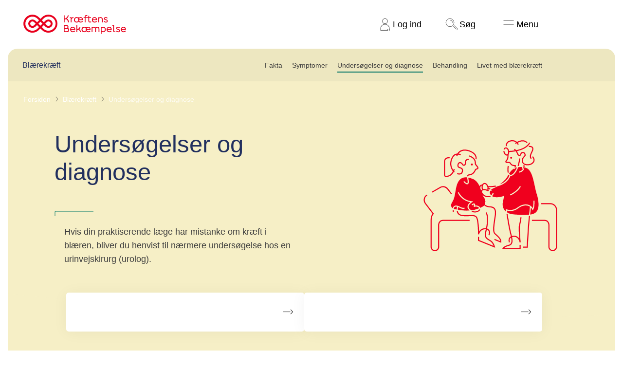

--- FILE ---
content_type: text/html; charset=utf-8
request_url: https://www.cancer.dk/blaerekraeft-blaerecancer/undersoegelser-diagnose/
body_size: 24078
content:


<!DOCTYPE html>


<html lang="da-DK" class="kb-colortheme--70656 kb-light-theme">
<head>
    
<link rel="preload" href="https://cdn.optimizely.com/js/5371335698808832.js" as="script">
<link rel="preconnect" href="https://logx.optimizely.com">
<script>
    window.optimizely = window.optimizely || [];
    if (!document.cookie.includes('optimizelyAllowDataSharing=true')) {
        window.optimizely.push({
            type: 'holdEvents'
        });
    }

</script>
<script src="https://cdn.optimizely.com/js/5371335698808832.js"></script>

    <!-- Google Tag Manager consent-->
<script>
  window.dataLayer = window.dataLayer || [];

  function gtag() {
    dataLayer.push(arguments);
  }
  gtag("consent", "default", {
    ad_storage: "denied",
    analytics_storage: "denied",
    ad_user_data: "denied",
    ad_personalization: "denied",
    functionality_storage: "denied",
    personalization_storage: "denied",
    security_storage: "granted",
    wait_for_update: 2000,
  });
  gtag("set", "ads_data_redaction", true);
</script>
<!-- Google Tag Manager consent-->

    
<script id="CookieConsent" src="https://policy.app.cookieinformation.com/uc.js" data-culture="DA" data-gcm-version="2.0" type="text/javascript"></script>

<script>
  (function() {
    var isConsentUpdate = false;
    window.addEventListener("CookieInformationConsentGiven", function(evt) {
        dataLayer.push({
          'event': isConsentUpdate ? 'cookie-consent-updated' : 'cookie-consent-given'
        });
        isConsentUpdate = true;
    });
  })();
</script>

    
<!-- Google Tag Manager -->
<script>
    (function (w, d, s, l, i) {
        w[l] = w[l] || []; w[l].push({
            'gtm.start':
                new Date().getTime(), event: 'gtm.js'
        }); var f = d.getElementsByTagName(s)[0],
            j = d.createElement(s), dl = l != 'dataLayer' ? '&l=' + l : ''; j.async = true; j.src =
                'https://www.googletagmanager.com/gtm.js?id=' + i + dl; f.parentNode.insertBefore(j, f);
    })(window, document, 'script', 'dataLayer', 'GTM-KW2NXQK');</script>
<!-- End Google Tag Manager -->


    <meta charset="utf-8">
    <meta name="viewport" content="width=device-width, initial-scale=1, viewport-fit=cover">

    
    

<title>Unders&#xF8;gelser og diagnose - Bl&#xE6;rekr&#xE6;ft</title>
<meta name="description" content="Ved mistanke om bl&#xE6;rekr&#xE6;ft kan man blive unders&#xF8;gt med kikkertunders&#xF8;gelse, v&#xE6;vspr&#xF8;ve og CT-scanning." />
<meta property="og:title" content="Unders&#xF8;gelser og diagnose - Bl&#xE6;rekr&#xE6;ft" />
<meta property="og:description" content="Ved mistanke om bl&#xE6;rekr&#xE6;ft kan man blive unders&#xF8;gt med kikkertunders&#xF8;gelse, v&#xE6;vspr&#xF8;ve og CT-scanning." />


    <meta property="og:url" content="https://www.cancer.dk/blaerekraeft-blaerecancer/undersoegelser-diagnose/"/>
    <link href="https://www.cancer.dk/blaerekraeft-blaerecancer/undersoegelser-diagnose/" rel="canonical">

<meta property="twitter:card" content="summary_large_image" />




    
    



    <link rel="stylesheet" href="/static/styling.css?v=MjEuMDEuMjAyNiAwNy4xMC4wNA==" type="text/css">

    


    <script src="/static/app.js?v=MjEuMDEuMjAyNiAwNy4xMC4wNA==" defer></script>
    <script src="/js/forms/FormsCustomEvents.js?v=MjEuMDEuMjAyNiAwNy4wNi4yMA==" defer></script>
    
    

<style>


*.kb-colortheme--70057 {
                --colortheme-primary: #F6EFC6;
                --colortheme-secondary: #810010;
                --colortheme-spot: #E8001D;
                --colortheme-spot-text: #FFFFFF;
                --colortheme-text-link: #C60001;
                --colortheme-icon: #810010;
                --colortheme-quote: #810010;
                --colortheme-foreground-color: #3C3C3C;
                --colortheme-foreground-opposite-color: #FFFFFF;
            }

*.kb-colortheme--70655 {
                --colortheme-primary: #EFEFED;
                --colortheme-secondary: #46251E;
                --colortheme-spot: #E8001D;
                --colortheme-spot-text: #FFFFFF;
                --colortheme-text-link: #C60001;
                --colortheme-icon: #46251E;
                --colortheme-quote: #46251E;
                --colortheme-foreground-color: #3C3C3C;
                --colortheme-foreground-opposite-color: #FFFFFF;
            }

*.kb-colortheme--70656 {
                --colortheme-primary: #F6EFC6;
                --colortheme-secondary: #22305F;
                --colortheme-spot: #007869;
                --colortheme-spot-text: #FFFFFF;
                --colortheme-text-link: #C60001;
                --colortheme-icon: #22305F;
                --colortheme-quote: #22305F;
                --colortheme-foreground-color: #3C3C3C;
                --colortheme-foreground-opposite-color: #FFFFFF;
            }

*.kb-colortheme--70657 {
                --colortheme-primary: #E0F2F5;
                --colortheme-secondary: #124999;
                --colortheme-spot: #E8001D;
                --colortheme-spot-text: #FFFFFF;
                --colortheme-text-link: #C60001;
                --colortheme-icon: #124999;
                --colortheme-quote: #124999;
                --colortheme-foreground-color: #3C3C3C;
                --colortheme-foreground-opposite-color: #FFFFFF;
            }

*.kb-colortheme--70658 {
                --colortheme-primary: #D8F0DF;
                --colortheme-secondary: #0A513C;
                --colortheme-spot: #8B12C4;
                --colortheme-spot-text: #FFFFFF;
                --colortheme-text-link: #C60001;
                --colortheme-icon: #0A513C;
                --colortheme-quote: #0A513C;
                --colortheme-foreground-color: #3C3C3C;
                --colortheme-foreground-opposite-color: #FFFFFF;
            }

*.kb-colortheme--70659 {
                --colortheme-primary: #A2DBCF;
                --colortheme-secondary: #283F3E;
                --colortheme-spot: #0F47B8;
                --colortheme-spot-text: #FFFFFF;
                --colortheme-text-link: #C60001;
                --colortheme-icon: #283F3E;
                --colortheme-quote: #283F3E;
                --colortheme-foreground-color: #3C3C3C;
                --colortheme-foreground-opposite-color: #FFFFFF;
            }

*.kb-colortheme--70660 {
                --colortheme-primary: #D3C6E3;
                --colortheme-secondary: #3D196B;
                --colortheme-spot: #007869;
                --colortheme-spot-text: #FFFFFF;
                --colortheme-text-link: #C60001;
                --colortheme-icon: #3D196B;
                --colortheme-quote: #3D196B;
                --colortheme-foreground-color: #3C3C3C;
                --colortheme-foreground-opposite-color: #FFFFFF;
            }

*.kb-colortheme--70661 {
                --colortheme-primary: #F4C4D0;
                --colortheme-secondary: #531640;
                --colortheme-spot: #005B78;
                --colortheme-spot-text: #FFFFFF;
                --colortheme-text-link: #C60001;
                --colortheme-icon: #531640;
                --colortheme-quote: #531640;
                --colortheme-foreground-color: #3C3C3C;
                --colortheme-foreground-opposite-color: #FFFFFF;
            }

*.kb-colortheme--70058 {
                --colortheme-primary: #810010;
                --colortheme-secondary: #F6EFC6;
                --colortheme-spot: #F76F76;
                --colortheme-spot-text: #3C000A;
                --colortheme-text-link: #C60001;
                --colortheme-icon: #F6EFC6;
                --colortheme-quote: #810010;
                --colortheme-foreground-color: #FFFFFF;
                --colortheme-foreground-opposite-color: #3C3C3C;
            }

*.kb-colortheme--72082 {
                --colortheme-primary: #46251E;
                --colortheme-secondary: #EFEFED;
                --colortheme-spot: #F5565E;
                --colortheme-spot-text: #3C000A;
                --colortheme-text-link: #C60001;
                --colortheme-icon: #EFEFED;
                --colortheme-quote: #46251E;
                --colortheme-foreground-color: #FFFFFF;
                --colortheme-foreground-opposite-color: #3C3C3C;
            }

*.kb-colortheme--72083 {
                --colortheme-primary: #22305F;
                --colortheme-secondary: #F6EFC6;
                --colortheme-spot: #61D4A2;
                --colortheme-spot-text: #202243;
                --colortheme-text-link: #C60001;
                --colortheme-icon: #F6EFC6;
                --colortheme-quote: #22305F;
                --colortheme-foreground-color: #FFFFFF;
                --colortheme-foreground-opposite-color: #3C3C3C;
            }

*.kb-colortheme--72084 {
                --colortheme-primary: #124999;
                --colortheme-secondary: #E0F2F5;
                --colortheme-spot: #F76F76;
                --colortheme-spot-text: #202243;
                --colortheme-text-link: #C60001;
                --colortheme-icon: #E0F2F5;
                --colortheme-quote: #124999;
                --colortheme-foreground-color: #FFFFFF;
                --colortheme-foreground-opposite-color: #3C3C3C;
            }

*.kb-colortheme--72085 {
                --colortheme-primary: #0A513C;
                --colortheme-secondary: #D8F0DF;
                --colortheme-spot: #C792FF;
                --colortheme-spot-text: #0B3526;
                --colortheme-text-link: #C60001;
                --colortheme-icon: #D8F0DF;
                --colortheme-quote: #0A513C;
                --colortheme-foreground-color: #FFFFFF;
                --colortheme-foreground-opposite-color: #3C3C3C;
            }

*.kb-colortheme--72086 {
                --colortheme-primary: #283F3E;
                --colortheme-secondary: #96D7C9;
                --colortheme-spot: #55B9FF;
                --colortheme-spot-text: #1D302E;
                --colortheme-text-link: #C60001;
                --colortheme-icon: #96D7C9;
                --colortheme-quote: #283F3E;
                --colortheme-foreground-color: #FFFFFF;
                --colortheme-foreground-opposite-color: #3C3C3C;
            }

*.kb-colortheme--72087 {
                --colortheme-primary: #3D196B;
                --colortheme-secondary: #D3C6E3;
                --colortheme-spot: #61D4A2;
                --colortheme-spot-text: #280F51;
                --colortheme-text-link: #C60001;
                --colortheme-icon: #D3C6E3;
                --colortheme-quote: #3D196B;
                --colortheme-foreground-color: #FFFFFF;
                --colortheme-foreground-opposite-color: #3C3C3C;
            }

*.kb-colortheme--72088 {
                --colortheme-primary: #531640;
                --colortheme-secondary: #F4C4D0;
                --colortheme-spot: #2EDBDB;
                --colortheme-spot-text: #40203F;
                --colortheme-text-link: #C60001;
                --colortheme-icon: #F4C4D0;
                --colortheme-quote: #531640;
                --colortheme-foreground-color: #FFFFFF;
                --colortheme-foreground-opposite-color: #3C3C3C;
            }

*.kb-colortheme--100194 {
                --colortheme-primary: #C2E4F5;
                --colortheme-secondary: #234556;
                --colortheme-spot: #c60001;
                --colortheme-spot-text: #FFFFFF;
                --colortheme-text-link: #c60001;
                --colortheme-icon: #c60001;
                --colortheme-quote: #234556;
                --colortheme-foreground-color: #3C3C3C;
                --colortheme-foreground-opposite-color: #FFFFFF;
            }

*.kb-colortheme--113066 {
                --colortheme-primary: #FFF5E6;
                --colortheme-secondary: #4A051C;
                --colortheme-spot: #243D0E;
                --colortheme-spot-text: #FFFFFF;
                --colortheme-text-link: #7B0067;
                --colortheme-icon: #243D0E;
                --colortheme-quote: #4A051C;
                --colortheme-foreground-color: #3C3C3C;
                --colortheme-foreground-opposite-color: #FFFFFF;
            }

*.kb-colortheme--113079 {
                --colortheme-primary: #243D0E;
                --colortheme-secondary: #DDFFAB;
                --colortheme-spot: #FFE1FA;
                --colortheme-spot-text: #243D0E;
                --colortheme-text-link: #7B0067;
                --colortheme-icon: #FFE1FA;
                --colortheme-quote: #4A051C;
                --colortheme-foreground-color: #FFFFFF;
                --colortheme-foreground-opposite-color: #3C3C3C;
            }

*.kb-colortheme--291208 {
                --colortheme-primary: #EE001E;
                --colortheme-secondary: #FFFFFF;
                --colortheme-spot: #000000;
                --colortheme-spot-text: #FFFFFF;
                --colortheme-text-link: #92172f;
                --colortheme-icon: #382D2D;
                --colortheme-quote: #EE001E;
                --colortheme-foreground-color: #FFFFFF;
                --colortheme-foreground-opposite-color: #3C3C3C;
            }

*.kb-colortheme--169902 {
                --colortheme-primary: #000000;
                --colortheme-secondary: #ffffff;
                --colortheme-spot: #ee001e;
                --colortheme-spot-text: #ffffff;
                --colortheme-text-link: #92172f;
                --colortheme-icon: #ffffff;
                --colortheme-quote: #ee001e;
                --colortheme-foreground-color: #FFFFFF;
                --colortheme-foreground-opposite-color: #3C3C3C;
            }

*.kb-colortheme--136683 {
                --colortheme-primary: #e0ded8;
                --colortheme-secondary: #000000;
                --colortheme-spot: #92172f;
                --colortheme-spot-text: #ffffff;
                --colortheme-text-link: #92172f;
                --colortheme-icon: #382D2D;
                --colortheme-quote: #ee001e;
                --colortheme-foreground-color: #3C3C3C;
                --colortheme-foreground-opposite-color: #FFFFFF;
            }

*.kb-colortheme--108091 {
                --colortheme-primary: #5ad7d7;
                --colortheme-secondary: #382D2D;
                --colortheme-spot: #E2001C;
                --colortheme-spot-text: #ffffff;
                --colortheme-text-link: #C60001;
                --colortheme-icon: #382D2D;
                --colortheme-quote: #382D2D;
                --colortheme-foreground-color: #3C3C3C;
                --colortheme-foreground-opposite-color: #FFFFFF;
            }

*.kb-colortheme--108092 {
                --colortheme-primary: #09586F;
                --colortheme-secondary: #DCF5F5;
                --colortheme-spot: #5AD7D7;
                --colortheme-spot-text: #382D2D;
                --colortheme-text-link: #C60001;
                --colortheme-icon: #09586F;
                --colortheme-quote: #09586F;
                --colortheme-foreground-color: #FFFFFF;
                --colortheme-foreground-opposite-color: #3C3C3C;
            }

*.kb-colortheme--306252 {
                --colortheme-primary: #83E1E1;
                --colortheme-secondary: #006566;
                --colortheme-spot: #B70012;
                --colortheme-spot-text: #FFFFFF;
                --colortheme-text-link: #C60001;
                --colortheme-icon: #006566;
                --colortheme-quote: #006566;
                --colortheme-foreground-color: #3C3C3C;
                --colortheme-foreground-opposite-color: #FFFFFF;
            }

*.kb-colortheme--77903 {
                --colortheme-primary: #FFEE00;
                --colortheme-secondary: #3C3C3C;
                --colortheme-spot: #3C3C3C;
                --colortheme-spot-text: #FFFFFF;
                --colortheme-text-link: #C60001;
                --colortheme-icon: #3C3C3C;
                --colortheme-quote: #3C3C3C;
                --colortheme-foreground-color: #3C3C3C;
                --colortheme-foreground-opposite-color: #FFFFFF;
            }

*.kb-colortheme--77910 {
                --colortheme-primary: #B4E8DF;
                --colortheme-secondary: #3C3C3C;
                --colortheme-spot: #3C3C3C;
                --colortheme-spot-text: #FFFFFF;
                --colortheme-text-link: #C60001;
                --colortheme-icon: #3C3C3C;
                --colortheme-quote: #3C3C3C;
                --colortheme-foreground-color: #3C3C3C;
                --colortheme-foreground-opposite-color: #FFFFFF;
            }

*.kb-colortheme--77911 {
                --colortheme-primary: #FFF9CC;
                --colortheme-secondary: #3C3C3C;
                --colortheme-spot: #3C3C3C;
                --colortheme-spot-text: #FFFFFF;
                --colortheme-text-link: #C60001;
                --colortheme-icon: #3C3C3C;
                --colortheme-quote: #3C3C3C;
                --colortheme-foreground-color: #3C3C3C;
                --colortheme-foreground-opposite-color: #FFFFFF;
            }

*.kb-colortheme--77912 {
                --colortheme-primary: #FFAA51;
                --colortheme-secondary: #3C3C3C;
                --colortheme-spot: #3C3C3C;
                --colortheme-spot-text: #FFFFFF;
                --colortheme-text-link: #C60001;
                --colortheme-icon: #3C3C3C;
                --colortheme-quote: #3C3C3C;
                --colortheme-foreground-color: #3C3C3C;
                --colortheme-foreground-opposite-color: #FFFFFF;
            }

*.kb-colortheme--87076 {
                --colortheme-primary: #FFAED7;
                --colortheme-secondary: #3C3C3C;
                --colortheme-spot: #960156;
                --colortheme-spot-text: #FFFFFF;
                --colortheme-text-link: #960156;
                --colortheme-icon: #3C3C3C;
                --colortheme-quote: #960156;
                --colortheme-foreground-color: #3C3C3C;
                --colortheme-foreground-opposite-color: #FFFFFF;
            }

*.kb-colortheme--112639 {
                --colortheme-primary: #680342;
                --colortheme-secondary: #FADBEB;
                --colortheme-spot: #FCEAF4;
                --colortheme-spot-text: #000000;
                --colortheme-text-link: #960156;
                --colortheme-icon: #FADBEB;
                --colortheme-quote: #960156;
                --colortheme-foreground-color: #FFFFFF;
                --colortheme-foreground-opposite-color: #3C3C3C;
            }

*.kb-colortheme--107169 {
                --colortheme-primary: #ffffff;
                --colortheme-secondary: #256D2F;
                --colortheme-spot: #256D2F;
                --colortheme-spot-text: #ffffff;
                --colortheme-text-link: #256D2F;
                --colortheme-icon: #256D2F;
                --colortheme-quote: #256D2F;
                --colortheme-foreground-color: #3C3C3C;
                --colortheme-foreground-opposite-color: #FFFFFF;
            }

*.kb-colortheme--106216 {
                --colortheme-primary: #256D2F;
                --colortheme-secondary: #ffffff;
                --colortheme-spot: #ffffff;
                --colortheme-spot-text: #3c3c3c;
                --colortheme-text-link: #256D2F;
                --colortheme-icon: #256D2F;
                --colortheme-quote: #256D2F;
                --colortheme-foreground-color: #FFFFFF;
                --colortheme-foreground-opposite-color: #3C3C3C;
            }

*.kb-colortheme--106206 {
                --colortheme-primary: #FB885A;
                --colortheme-secondary: #283583;
                --colortheme-spot: #283583;
                --colortheme-spot-text: #ffffff;
                --colortheme-text-link: #283583;
                --colortheme-icon: #283583;
                --colortheme-quote: #283583;
                --colortheme-foreground-color: #3C3C3C;
                --colortheme-foreground-opposite-color: #FFFFFF;
            }

*.kb-colortheme--106211 {
                --colortheme-primary: #283583;
                --colortheme-secondary: #FB885A;
                --colortheme-spot: #FB885A;
                --colortheme-spot-text: #3c3c3c;
                --colortheme-text-link: #283583;
                --colortheme-icon: #283583;
                --colortheme-quote: #283583;
                --colortheme-foreground-color: #FFFFFF;
                --colortheme-foreground-opposite-color: #3C3C3C;
            }

*.kb-colortheme--106324 {
                --colortheme-primary: #FFD2C2;
                --colortheme-secondary: #283583;
                --colortheme-spot: #283583;
                --colortheme-spot-text: #ffffff;
                --colortheme-text-link: #283583;
                --colortheme-icon: #283583;
                --colortheme-quote: #283583;
                --colortheme-foreground-color: #3C3C3C;
                --colortheme-foreground-opposite-color: #FFFFFF;
            }

*.kb-colortheme--106227 {
                --colortheme-primary: #283583;
                --colortheme-secondary: #FFD2C2;
                --colortheme-spot: #FFD2C2;
                --colortheme-spot-text: #3c3c3c;
                --colortheme-text-link: #283583;
                --colortheme-icon: #283583;
                --colortheme-quote: #283583;
                --colortheme-foreground-color: #FFFFFF;
                --colortheme-foreground-opposite-color: #3C3C3C;
            }

*.kb-colortheme--106329 {
                --colortheme-primary: #FFD2C2;
                --colortheme-secondary: #7D4593;
                --colortheme-spot: #7D4593;
                --colortheme-spot-text: #ffffff;
                --colortheme-text-link: #7D4593;
                --colortheme-icon: #7D4593;
                --colortheme-quote: #7D4593;
                --colortheme-foreground-color: #3C3C3C;
                --colortheme-foreground-opposite-color: #FFFFFF;
            }

*.kb-colortheme--106328 {
                --colortheme-primary: #7D4593;
                --colortheme-secondary: #FFD2C2;
                --colortheme-spot: #FFD2C2;
                --colortheme-spot-text: #3c3c3c;
                --colortheme-text-link: #7D4593;
                --colortheme-icon: #7D4593;
                --colortheme-quote: #7D4593;
                --colortheme-foreground-color: #FFFFFF;
                --colortheme-foreground-opposite-color: #3C3C3C;
            }

*.kb-colortheme--112850 {
                --colortheme-primary: #FFF29B;
                --colortheme-secondary: #3C3C3C;
                --colortheme-spot: #3C3C3C;
                --colortheme-spot-text: #FFFFFF;
                --colortheme-text-link: #C60001;
                --colortheme-icon: #3C3C3C;
                --colortheme-quote: #3C3C3C;
                --colortheme-foreground-color: #3C3C3C;
                --colortheme-foreground-opposite-color: #FFFFFF;
            }

*.kb-colortheme--303602 {
                --colortheme-primary: #e3f1f0;
                --colortheme-secondary: #20403e;
                --colortheme-spot: #a35a6f;
                --colortheme-spot-text: #ffffff;
                --colortheme-text-link: #C60001;
                --colortheme-icon: #20403e;
                --colortheme-quote: #20403e;
                --colortheme-foreground-color: #3C3C3C;
                --colortheme-foreground-opposite-color: #FFFFFF;
            }

*.kb-colortheme--303605 {
                --colortheme-primary: #20403e;
                --colortheme-secondary: #e3f1f0;
                --colortheme-spot: #d9d782;
                --colortheme-spot-text: #20403e;
                --colortheme-text-link: #C60001;
                --colortheme-icon: #20403e;
                --colortheme-quote: #20403e;
                --colortheme-foreground-color: #FFFFFF;
                --colortheme-foreground-opposite-color: #3C3C3C;
            }

*.kb-colortheme--308598 {
                --colortheme-primary: #3bcc92;
                --colortheme-secondary: #042a20;
                --colortheme-spot: #042a20;
                --colortheme-spot-text: #FFFFFF;
                --colortheme-text-link: #C60001;
                --colortheme-icon: #042a20;
                --colortheme-quote: #097352;
                --colortheme-foreground-color: #3C3C3C;
                --colortheme-foreground-opposite-color: #FFFFFF;
            }</style>
    

<meta name="pageid" content="23016" />

<div class="kb-component--page-id-init" data-page-id="23016"></div>
    <script>
!function(T,l,y){var S=T.location,k="script",D="instrumentationKey",C="ingestionendpoint",I="disableExceptionTracking",E="ai.device.",b="toLowerCase",w="crossOrigin",N="POST",e="appInsightsSDK",t=y.name||"appInsights";(y.name||T[e])&&(T[e]=t);var n=T[t]||function(d){var g=!1,f=!1,m={initialize:!0,queue:[],sv:"5",version:2,config:d};function v(e,t){var n={},a="Browser";return n[E+"id"]=a[b](),n[E+"type"]=a,n["ai.operation.name"]=S&&S.pathname||"_unknown_",n["ai.internal.sdkVersion"]="javascript:snippet_"+(m.sv||m.version),{time:function(){var e=new Date;function t(e){var t=""+e;return 1===t.length&&(t="0"+t),t}return e.getUTCFullYear()+"-"+t(1+e.getUTCMonth())+"-"+t(e.getUTCDate())+"T"+t(e.getUTCHours())+":"+t(e.getUTCMinutes())+":"+t(e.getUTCSeconds())+"."+((e.getUTCMilliseconds()/1e3).toFixed(3)+"").slice(2,5)+"Z"}(),iKey:e,name:"Microsoft.ApplicationInsights."+e.replace(/-/g,"")+"."+t,sampleRate:100,tags:n,data:{baseData:{ver:2}}}}var h=d.url||y.src;if(h){function a(e){var t,n,a,i,r,o,s,c,u,p,l;g=!0,m.queue=[],f||(f=!0,t=h,s=function(){var e={},t=d.connectionString;if(t)for(var n=t.split(";"),a=0;a<n.length;a++){var i=n[a].split("=");2===i.length&&(e[i[0][b]()]=i[1])}if(!e[C]){var r=e.endpointsuffix,o=r?e.location:null;e[C]="https://"+(o?o+".":"")+"dc."+(r||"services.visualstudio.com")}return e}(),c=s[D]||d[D]||"",u=s[C],p=u?u+"/v2/track":d.endpointUrl,(l=[]).push((n="SDK LOAD Failure: Failed to load Application Insights SDK script (See stack for details)",a=t,i=p,(o=(r=v(c,"Exception")).data).baseType="ExceptionData",o.baseData.exceptions=[{typeName:"SDKLoadFailed",message:n.replace(/\./g,"-"),hasFullStack:!1,stack:n+"\nSnippet failed to load ["+a+"] -- Telemetry is disabled\nHelp Link: https://go.microsoft.com/fwlink/?linkid=2128109\nHost: "+(S&&S.pathname||"_unknown_")+"\nEndpoint: "+i,parsedStack:[]}],r)),l.push(function(e,t,n,a){var i=v(c,"Message"),r=i.data;r.baseType="MessageData";var o=r.baseData;return o.message='AI (Internal): 99 message:"'+("SDK LOAD Failure: Failed to load Application Insights SDK script (See stack for details) ("+n+")").replace(/\"/g,"")+'"',o.properties={endpoint:a},i}(0,0,t,p)),function(e,t){if(JSON){var n=T.fetch;if(n&&!y.useXhr)n(t,{method:N,body:JSON.stringify(e),mode:"cors"});else if(XMLHttpRequest){var a=new XMLHttpRequest;a.open(N,t),a.setRequestHeader("Content-type","application/json"),a.send(JSON.stringify(e))}}}(l,p))}function i(e,t){f||setTimeout(function(){!t&&m.core||a()},500)}var e=function(){var n=l.createElement(k);n.src=h;var e=y[w];return!e&&""!==e||"undefined"==n[w]||(n[w]=e),n.onload=i,n.onerror=a,n.onreadystatechange=function(e,t){"loaded"!==n.readyState&&"complete"!==n.readyState||i(0,t)},n}();y.ld<0?l.getElementsByTagName("head")[0].appendChild(e):setTimeout(function(){l.getElementsByTagName(k)[0].parentNode.appendChild(e)},y.ld||0)}try{m.cookie=l.cookie}catch(p){}function t(e){for(;e.length;)!function(t){m[t]=function(){var e=arguments;g||m.queue.push(function(){m[t].apply(m,e)})}}(e.pop())}var n="track",r="TrackPage",o="TrackEvent";t([n+"Event",n+"PageView",n+"Exception",n+"Trace",n+"DependencyData",n+"Metric",n+"PageViewPerformance","start"+r,"stop"+r,"start"+o,"stop"+o,"addTelemetryInitializer","setAuthenticatedUserContext","clearAuthenticatedUserContext","flush"]),m.SeverityLevel={Verbose:0,Information:1,Warning:2,Error:3,Critical:4};var s=(d.extensionConfig||{}).ApplicationInsightsAnalytics||{};if(!0!==d[I]&&!0!==s[I]){var c="onerror";t(["_"+c]);var u=T[c];T[c]=function(e,t,n,a,i){var r=u&&u(e,t,n,a,i);return!0!==r&&m["_"+c]({message:e,url:t,lineNumber:n,columnNumber:a,error:i}),r},d.autoExceptionInstrumented=!0}return m}(y.cfg);function a(){y.onInit&&y.onInit(n)}(T[t]=n).queue&&0===n.queue.length?(n.queue.push(a),n.trackPageView({})):a()}(window,document,{src: "https://js.monitor.azure.com/scripts/b/ai.2.gbl.min.js", crossOrigin: "anonymous", cfg: {instrumentationKey: '922aa0dd-5b12-4918-9021-3696a066380b', disableCookiesUsage: true }});
</script>

</head>






<body>


<!-- Google Tag Manager (noscript) -->
<noscript>
    <iframe src="https://www.googletagmanager.com/ns.html?id=GTM-KW2NXQK"
            height="0" width="0" style="display: none; visibility: hidden">
    </iframe>
</noscript>
<!-- End Google Tag Manager (noscript) -->



<header class="kb-header kb-component--the-header" aria-label="hovedmenu">
    <a href="#maincontent" class="kb-header__skip-link">
        Spring navigation over
    </a>
    <a href="/" class="kb-header__logo">
        <p class="kb-visually-hidden">Til cancer.dk</p>
        <svg class="kb-header__logo__large" viewBox="0 0 316 60" fill="none" xmlns="http://www.w3.org/2000/svg" role="img" aria-label="Kræftens Bekæmpelse logo">
    <path d="M96.678 8.278a27.788 27.788 0 0 0-39.297 0l-4.888 4.891-4.89-4.89a27.786 27.786 0 1 0 0 39.294l4.89-4.893 4.888 4.891A27.786 27.786 0 0 0 96.678 8.278ZM43.32 43.3a21.732 21.732 0 1 1 0-30.732l4.89 4.889-6.185 6.185-4.9-4.878a12.971 12.971 0 1 0 0 18.35l4.892-4.89 6.185 6.185L43.32 43.3Zm9.173-21.567 6.185 6.186-6.185 6.185-6.186-6.186 6.186-6.185Zm-14.759 6.186-4.889 4.898a6.914 6.914 0 1 1 0-9.781l4.889 4.883Zm54.662 15.381a21.753 21.753 0 0 1-30.722 0l-4.89-4.889 6.185-6.185 4.89 4.89a12.972 12.972 0 1 0 0-18.35l-4.89 4.889-6.186-6.186 4.891-4.889A21.73 21.73 0 1 1 92.396 43.3ZM72.14 23.043a6.915 6.915 0 1 1 0 9.782l-4.89-4.891 4.89-4.89ZM140.728 24.144h-2.996c-.532-4.618-2.654-8.614-6.367-10.363A10.408 10.408 0 0 1 126.996 15v9.144h-2.81V2.29h2.81v9.876c4.557-.344 9.144-5.12 9.705-9.862h2.872c-.499 3.619-2.592 7.177-5.462 9.643 3.621 2.43 5.866 6.392 6.617 12.198ZM154.111 7.79v2.622c-2.342.155-4.433 1.279-5.68 3.027v10.705h-2.658V10.631h-2.804V8.072h5.462v2.184c1.124-1.623 3.089-2.466 5.68-2.466ZM183.443 16.907l-12.165.064c.312 3.093 2.809 4.93 5.524 4.93a5.432 5.432 0 0 0 4.462-2.278l1.874 1.998a8.37 8.37 0 0 1-6.437 2.899c-2.557 0-4.899-1.062-6.392-2.967-1.649 2.09-4.123 2.934-6.462 2.934-4.649 0-8.113-3.4-8.113-8.394s3.464-8.365 8.052-8.365c1.649 0 3.527.563 4.742 1.78V8.102h2.651V9.6a7.544 7.544 0 0 1 5.058-1.872c4.369 0 7.239 3.31 7.239 8.427.004.25-.007.502-.033.752Zm-14.449 2.186a9.343 9.343 0 0 1-.468-3.027V12.66c-.844-1.312-2.497-2.279-4.588-2.279-3.122 0-5.431 2.372-5.431 5.712s2.318 5.742 5.493 5.742a5.755 5.755 0 0 0 4.994-2.746v.004Zm11.61-4.619c-.282-2.497-1.905-4.15-4.4-4.15-2.53 0-4.557 1.622-4.932 4.15h9.332ZM209.153 22.887c-1.093 1.061-2.681 1.499-4.124 1.499-2.903 0-5.12-1.78-5.12-4.994V10.63h-8.519v13.513h-2.648V10.631h-3.402V8.072h3.402V6.447c0-3.024 2.029-4.93 4.868-4.93a6.729 6.729 0 0 1 3.712 1.124l-1.237 2.31a3.582 3.582 0 0 0-2.31-.842c-1.311 0-2.373.81-2.373 2.338v1.625h8.52V3.796h2.653v4.276h5.524v2.559h-5.524v8.489c0 1.967 1.25 2.715 2.681 2.715a3.377 3.377 0 0 0 2.62-1.155l1.277 2.207ZM226.685 16.934h-12.92c.249 3.093 2.934 4.963 5.68 4.963a5.98 5.98 0 0 0 4.93-2.497l1.872 1.998c-1.059 1.53-3.618 3.122-6.804 3.122-5.088 0-8.488-3.34-8.488-8.454 0-4.713 3.245-8.365 7.956-8.365 4.621 0 7.802 3.433 7.802 8.52.002.121.002.37-.028.713Zm-2.902-2.464c-.282-2.56-2.373-4.214-4.87-4.214-2.651 0-4.711 1.686-5.154 4.214h10.024ZM244.408 14.689v9.455h-2.653V14.97c0-2.87-1.78-4.618-4.433-4.618-1.965 0-3.65.936-4.524 2.061v11.732h-2.654V8.062h2.654v1.216a7.965 7.965 0 0 1 4.711-1.56c4.089.01 6.899 2.82 6.899 6.97ZM256.979 19.713c-.031-1.748-1.216-2.154-3.993-2.84-2.778-.687-4.901-1.842-4.901-4.527 0-3.026 2.496-4.65 5.567-4.65 2.527 0 4.274 1.094 5.554 2.935l-2.062 1.715c-.781-1.404-1.81-2.121-3.464-2.121-1.443 0-2.903.686-2.903 2.09 0 1.28.905 1.592 3.299 2.217 2.716.687 5.567 1.623 5.567 5.087 0 3.214-2.373 4.962-5.523 4.962-2.716 0-5.056-1.249-6.392-3.309l2.062-1.715a4.906 4.906 0 0 0 4.33 2.497c1.55.008 2.89-.749 2.859-2.34ZM141.136 47.328c0 3.9-2.903 6.554-7.179 6.554h-9.736V32.028h8.393c3.466 0 6.087 2.435 6.087 5.773a6.003 6.003 0 0 1-1.373 3.711c2.373 1.01 3.808 3.101 3.808 5.817Zm-14.107-6.46h6.928a4.23 4.23 0 0 1 .618.031 3.986 3.986 0 0 0 1.318-2.96c0-1.65-1.062-3.215-3.683-3.215h-5.181v6.144Zm11.266 6.46c0-2.373-1.716-3.775-4.65-3.775h-6.616v7.645h6.616c2.934 0 4.65-1.435 4.65-3.87ZM159.67 46.672h-12.922c.25 3.093 2.934 4.963 5.681 4.963a6.003 6.003 0 0 0 4.932-2.497l1.872 1.998c-1.062 1.528-3.621 3.12-6.804 3.12-5.087 0-8.489-3.339-8.489-8.454 0-4.711 3.246-8.363 7.959-8.363 4.619 0 7.802 3.433 7.802 8.52 0 .12 0 .37-.031.713Zm-2.903-2.474c-.272-2.548-2.371-4.198-4.868-4.198-2.654 0-4.713 1.684-5.155 4.212l10.023-.014ZM177.202 53.883h-2.839c-.563-3.747-2.402-6.774-5.555-7.71a11.65 11.65 0 0 1-3.029.413v7.303h-2.651V31.724h2.645v12.264c4.246-.031 6.617-2.402 7.334-6.186h2.654c-.468 3.027-1.811 5.429-3.932 6.959 3.002 1.726 4.75 5.002 5.373 9.121ZM206.691 46.641l-12.165.062c.313 3.093 2.808 4.932 5.523 4.932a5.432 5.432 0 0 0 4.464-2.278l1.873 1.998a8.38 8.38 0 0 1-6.429 2.9c-2.559 0-4.899-1.06-6.392-2.964-1.65 2.09-4.124 2.934-6.46 2.934-4.649 0-8.115-3.4-8.115-8.394 0-4.963 3.466-8.365 8.041-8.365 1.649 0 3.528.563 4.742 1.78V37.84h2.66v1.497a7.531 7.531 0 0 1 5.056-1.872c4.369 0 7.241 3.299 7.241 8.427.002.25-.011.5-.039.748Zm-14.45 2.186c-.321-.977-.479-2-.468-3.03v-3.4c-.843-1.31-2.497-2.277-4.587-2.277-3.12 0-5.429 2.37-5.429 5.71 0 3.341 2.309 5.743 5.49 5.743a5.76 5.76 0 0 0 4.994-2.746Zm11.611-4.62c-.281-2.496-1.904-4.15-4.4-4.15-2.497 0-4.557 1.621-4.932 4.15h9.332ZM233.992 44.144v9.739h-2.652v-9.458c0-2.808-1.443-4.33-3.711-4.33-1.998 0-3.402.905-4.245 2.029.155.665.228 1.346.218 2.029v9.738h-2.651v-9.466c0-2.808-1.444-4.33-3.712-4.33-1.996 0-3.557.905-4.431 2.062V53.89h-2.651V37.81h2.651v1.216a7.809 7.809 0 0 1 4.683-1.561c1.996 0 3.651.78 4.711 2.155 1.65-1.407 3.528-2.155 5.619-2.155 3.705 0 6.171 2.592 6.171 6.678ZM253.645 45.83c0 4.995-3.464 8.395-8.082 8.395a7.964 7.964 0 0 1-4.714-1.466v7.053h-2.653v-21.97h2.653v1.092a7.951 7.951 0 0 1 4.714-1.468c4.618 0 8.082 3.402 8.082 8.365Zm-2.777 0c0-3.34-2.309-5.71-5.462-5.71-2.029 0-3.682.779-4.557 1.934v7.552c.875 1.155 2.497 1.967 4.557 1.967 3.153 0 5.462-2.373 5.462-5.742ZM271.868 46.672h-12.922c.25 3.093 2.934 4.963 5.681 4.963a6.003 6.003 0 0 0 4.932-2.497l1.872 1.998c-1.062 1.528-3.621 3.12-6.804 3.12-5.087 0-8.489-3.339-8.489-8.454 0-4.711 3.245-8.363 7.959-8.363 4.618 0 7.802 3.433 7.802 8.52 0 .12 0 .37-.031.713Zm-2.903-2.474c-.28-2.548-2.367-4.198-4.868-4.198-2.654 0-4.714 1.684-5.155 4.212l10.023-.014ZM283.565 53.196a4.995 4.995 0 0 1-3.093.967c-2.404 0-4.214-1.443-4.214-4.33v-15.55h-2.809v-2.56h5.462v17.821c0 1.444.749 2.122 1.78 2.122a2.474 2.474 0 0 0 1.715-.687l1.159 2.217ZM294.639 49.45c-.031-1.747-1.216-2.153-3.994-2.84-2.777-.686-4.901-1.84-4.901-4.526 0-3.026 2.499-4.649 5.567-4.649 2.528 0 4.275 1.09 5.555 2.934l-2.062 1.715c-.779-1.404-1.81-2.121-3.464-2.121-1.443 0-2.903.687-2.903 2.09 0 1.281.905 1.592 3.299 2.217 2.716.685 5.555 1.623 5.555 5.087 0 3.214-2.373 4.963-5.524 4.963-2.715 0-5.056-1.25-6.392-3.31l2.062-1.717a4.909 4.909 0 0 0 4.33 2.499c1.565 0 2.907-.75 2.872-2.343ZM315.67 46.672h-12.919c.249 3.093 2.934 4.963 5.68 4.963a5.992 5.992 0 0 0 4.93-2.497l1.874 1.998c-1.062 1.528-3.621 3.12-6.804 3.12-5.087 0-8.489-3.339-8.489-8.454 0-4.711 3.246-8.363 7.959-8.363 4.619 0 7.802 3.433 7.802 8.52a7.08 7.08 0 0 1-.033.713Zm-2.901-2.474c-.28-2.559-2.371-4.212-4.868-4.212-2.654 0-4.713 1.684-5.155 4.212h10.023Z" fill="#E8001D" />
</svg>
<svg class="kb-header__logo__small" viewBox="0 0 70 38" fill="none" xmlns="http://www.w3.org/2000/svg" role="img" aria-label="Kræftens Bekæmpelse logo">
    <path d="M64.452 5.519a18.525 18.525 0 0 0-26.198 0l-3.259 3.26-3.26-3.26a18.524 18.524 0 1 0 0 26.197l3.26-3.262 3.26 3.26A18.524 18.524 0 0 0 64.451 5.52ZM28.88 28.866a14.489 14.489 0 1 1 0-20.488l3.26 3.26-4.123 4.123-3.267-3.252a8.647 8.647 0 1 0 0 12.233l3.261-3.26 4.124 4.123-3.255 3.261Zm6.115-14.378 4.124 4.124-4.124 4.123-4.123-4.123 4.123-4.124Zm-9.839 4.124-3.26 3.266a4.61 4.61 0 1 1 0-6.521l3.26 3.255Zm36.441 10.254a14.502 14.502 0 0 1-20.48 0l-3.261-3.26 4.123-4.123 3.26 3.26a8.646 8.646 0 1 0 0-12.233l-3.26 3.26-4.123-4.125 3.26-3.259a14.486 14.486 0 1 1 20.481 20.48ZM48.093 15.362a4.61 4.61 0 1 1 0 6.521l-3.26-3.26 3.26-3.26Z" fill="#E8001D" />
</svg>
    </a>

    <div class="kb-header__button-container" role="menubar">
            <a class="kb-header__button" role="menuitem" href="https://www.cancer.dk/visitor/login?pageId=23016&amp;returnUrl=https%3A%2F%2Fwww.cancer.dk%2Fblaerekraeft-blaerecancer%2Fundersoegelser-diagnose%2F">
				<div class="kb-ui-icon kb-ui-icon--ui-profile"></div>
				<span class="header_icon_text">
                    Log ind
                </span>

            </a>
        <button class="kb-header__button" role="menuitem" aria-haspopup="true" v-on:click="startSearchoverlay">
			<div class="kb-ui-icon kb-ui-icon--ui-spyglass"></div>
			<span class="header_icon_text">
                S&#xF8;g
            </span>
           
        </button>
        <button class="kb-header__button" role="menuitem" aria-haspopup="true" v-on:click="startBurgermenu">
			<div class="kb-ui-icon kb-ui-icon--ui-burger"></div>
			<span class="header_icon_text">
                Menu
            </span>

        </button>
    </div>

<button class="kb-js--donate-button kb-header__donate-button"
        aria-haspopup="true"
        v-on:click="startDonationFlow"
        data-donation-settings='{
            "donationId":"",
            "linkToInformationHowDonationBenefits": "/stoet-kraeftsagen/det-gaar-din-stoette-til/",
            "single": {
                "presets": [150, 250, 500],
                "defaultPreset": 1
            },
            "recurring": {
                "presets": [150, 250, 500],
                "defaultPreset": 1,
                "showMobilepaySubscription": false
            },
			"minimumAmount": 1
        }'
        data-page-id="23016"
        data-labels='{
            "collectionName":"personalDonation",
            "labels": {
                "personalDonationStep2a_title":"Din st&#xF8;tte g&#xF8;r en forskel",
                "personalDonationStep2a_desc":"Hvor meget vil du st&#xF8;tte med?",
                "personalDonationStep2a_enterAmount":"V&#xE6;lg selv bel&#xF8;b",
                "personalDonationStep2a_howOften":"Hvordan vil du gerne st&#xF8;tte?",
                "personalDonationStep2a_once":"Engangsdonation",
                "personalDonationStep2a_concurrent":"Fast m&#xE5;nedligt bidrag",
                "personalDonationStep2a_input_firstname":"Fornavn",
                "personalDonationStep2a_input_lastname":"Efternavn",
                "personalDonationStep2a_input_email":"E-mail",
                "personalDonationStep2a_input_phone":"Telefonnummer",
                "personalDonationStep2a_taxdeduction":"Jeg vil gerne have skattefradrag",
                "personalDonationStep2a_taxdeductionTooltip":"Der er ingen bel&#xF8;bsgr&#xE6;nse, hvis du giver et bidrag til forskning hos en velg&#xF8;rende organisation. Fradraget registreres automatisk p&#xE5; din &#xE5;rsopg&#xF8;relse. For at f&#xE5; skattefradrag, skal du angive dit CPR-nummer.",
                "personalDonationStep2a_taxdeductionTooltipName":"S&#xE6;t flueben, hvis du &#xF8;nsker skattefradrag",
                "personalDonationStep2a_input_cpr":"Indtast CPR-nummer",
                "personalDonationStep2a_choose_paymentmethod":"V&#xE6;lg betalingsmetode",
                "personalDonationStep2a_input_pbsaccnum":"Kontonummer",
                "personalDonationStep2a_input_pbsreg":"Reg. nr.",
                "personalDonationStep2a_choose_continue":"G&#xE5; til betaling",
				"personalDonationStep2a_choose_continue2":"St&#xF8;t fast nu",
				"personalDonationStep2a_default_radio_value":"single",
                "validationCustomDonation":"Indtast venligst et gyldigt bel&#xF8;b (min. 50 kr) og brug kun tal",
                "validationFirstname":"Indtast venligst dit fornavn",
                "validationLastname":"Indtast venligst dit efternavn",
                "validationEmail":"Indtast venligst en gyldig e-mail adresse - husk @",
                "validationPhone":"Indtast venligst et gyldigt telefonnummer p&#xE5; otte tal uden mellemrum",
                "validationCpr":"Indtast venligst et gyldigt CPR-nummer p&#xE5; 10 cifre",
                "validationPaymentmethod":"V&#xE6;lg venligst &#xE9;n af de to betalingsmetoder",
                "validationPbsreg": "Indtast venligst et gyldigt registreringsnummer",
                "validationPbsaccnum": "Indtast venligst et gyldigt kontonummer",
                "personalDonationStep3_readBenefits": "L&#xE6;s mere om hvad pengene g&#xE5;r til",
                "personalDonationStep3_text": "Du har netop st&#xF8;ttet Kr&#xE6;ftens Bek&#xE6;mpelses arbejde med forsking, patient- og p&#xE5;r&#xF8;rendest&#xF8;tte samt forebyggelse af kr&#xE6;ft.",
                "personalDonationStep3__title": "Mange tak for din st&#xF8;tte"

            }
        }'>
    <span class="kb-header__donate-button__text">St&#xF8;t nu</span>
</button></header>





<nav 
    class="kb-component--burger-menu kb-burger-menu--markup" 
    data-labels='{"collectionName":"burgerMenu","labels": {"burgerMenuTitle":"Menu"}}'
    
    
>
            <a href="/find-kraeftsygdom/" data-nav="primary" data-column="1" tabindex="-1">
                <div class="kb-icon">
                    <svg viewBox="0 0 86 86" fill="none" xmlns="http://www.w3.org/2000/svg"><path d="M30.47 52.48a21.94 21.94 0 0 1 0-43.87 21.94 21.94 0 0 1 0 43.87Zm0-40.87a18.94 18.94 0 0 0 0 37.87 18.93 18.93 0 0 0 18.94-18.91 18.931 18.931 0 0 0-18.91-19l-.03.04Z" fill="#E8001D"/><path d="M44.7 32.35h-3a13 13 0 0 0-13-13v-3a16 16 0 0 1 16 16ZM72.22 76.95l-2.12-2.12 3.74-3.75-23.15-23.15-2.68 2.69 20.72 20.73-2.12 2.12-22.84-22.85 6.92-6.93 27.39 27.39-5.86 5.87Z" fill="#E8001D"/></svg>
                </div>
                Find kr&#xE6;ftsygdom
            </a>
            <a href="/hverdag/" data-nav="primary" data-column="1" tabindex="-1">
                <div class="kb-icon">
                    <svg xmlns="http://www.w3.org/2000/svg" viewBox="0 0 86 86" fill="none"><path fill="#E8001D" d="M47.65 77.58v-39l17.69 2.82 6.5-5-6-7.41-18.19-2.87v-6.49l16.15-2.44L70 11l-6.26-6.24-16.09 2.43V1.72h-9.21v13.86l-17.78-2.84-6.5 5 6 7.41L38.44 28v56.28h9.37v-3h-6.37V4.72h3.21v2.92l-1.79.27v12.45l1.79-.27v57.49h3Zm.06-48.41 16.55 2.62 3.31 4.12-3 2.33-16.86-2.69v-6.38ZM38.29 25l-16.55-2.65-3.31-4.12 3-2.33 16.83 2.69.03 6.41Zm27.45-14-3.36 3.36-16.52 2.5v-6.37L62.69 8l3.05 3Z"/></svg>
                </div>
                Hverdag med kr&#xE6;ft
            </a>
            <a href="/faa-raadgivning/" data-nav="primary" data-column="1" tabindex="-1">
                <div class="kb-icon">
                    <svg xmlns="http://www.w3.org/2000/svg" viewBox="0 0 86 86" fill="none"><path fill="#E8001D" fill-rule="evenodd" d="M57.54 47h.13A3.49 3.49 0 0 0 61 43.54V7.49A3.5 3.5 0 0 0 57.5 4h-52A3.5 3.5 0 0 0 2 7.5V40h9v-3H5V7.5a.5.5 0 0 1 .5-.5h52a.5.5 0 0 1 .5.5v36.03a.48.48 0 0 1-.49.48h-41C4.52 44 2 50.8 2 56.5V58h3v-1.5C5 50 8.65 47 16.5 47h41.04ZM80.5 29H65v3h15.5a.5.5 0 0 1 .5.5V62h-6v3h9V32.5a3.5 3.5 0 0 0-3.5-3.5ZM54.73 69H69.5C81.48 69 84 75.8 84 81.5V83h-3v-1.5C81 75 77.35 72 69.5 72H28.46a3.5 3.5 0 0 1-3.47-3.45V51h3v17.52a.48.48 0 0 0 .49.48h26.25Z" clip-rule="evenodd"/></svg>
                </div>
                F&#xE5; r&#xE5;dgivning og m&#xF8;d andre
            </a>
            <a href="/boern-unge/" data-nav="primary" data-column="1" tabindex="-1">
                <div class="kb-icon">
                    <svg xmlns="http://www.w3.org/2000/svg" viewBox="0 0 86 86" fill="none"><path fill="#E8001D" d="M30.18 42.94H13.86A11.69 11.69 0 0 0 2.18 54.62v18.32h3V54.62a8.69 8.69 0 0 1 8.68-8.68h16.32v-3ZM70.51 42.94H53.18v3h17.33a8.68 8.68 0 0 1 8.67 8.68v18.32h3V54.62a11.69 11.69 0 0 0-11.67-11.68ZM47.51 51.94H35.86a11.69 11.69 0 0 0-11.68 11.68v9.32h3v-9.32a8.69 8.69 0 0 1 8.68-8.68h11.65a8.68 8.68 0 0 1 8.67 8.68v9.32h3v-9.32a11.69 11.69 0 0 0-11.67-11.68Z"/><path fill="#E8001D" d="M75.18 54.94h-3v18h3v-18ZM34.18 61.94h-3v11h3v-11ZM52.18 61.94h-3v11h3v-11ZM19.68 39.94a10.5 10.5 0 0 0 2.5-20.69v-.08h-.12a10.4 10.4 0 0 0-2.38-.28 10.5 10.5 0 1 0 0 21v.05Zm-7.34-12h3.34a6.5 6.5 0 0 0 5-2.35 6.53 6.53 0 0 0 5 2.35H27a7.51 7.51 0 1 1-14.69 0h.03ZM31.18 38.44a10.5 10.5 0 1 0 11-10.44h-3.07a2.43 2.43 0 0 1-2.43-2.43V24h-3v1.5a5.449 5.449 0 0 0 2.08 4.27 10.49 10.49 0 0 0-4.58 8.67Zm18 0a7.5 7.5 0 1 1-15 0 7.5 7.5 0 0 1 15 0ZM82.91 35.57A7 7 0 0 1 79.17 29c-.14-9.44-3.07-14.86-8-14.86-4 0-8.79 2.34-9.21 5.16a10.49 10.49 0 1 0 8.66 18.8l.76.25A22.42 22.42 0 0 0 78 39.54c3.55 0 5.1-1.27 5.33-1.47L85 36.51l-2.09-.94ZM64.68 21.94A7.5 7.5 0 0 1 71 25.38c-3.1.93-6.15.58-11.62-1.21a7.48 7.48 0 0 1 5.3-2.23Zm-7.5 7.5a7.57 7.57 0 0 1 .5-2.66l.26.08a31.103 31.103 0 0 0 9.68 2 14.39 14.39 0 0 0 4.45-.7c.073.413.11.83.11 1.25a7.5 7.5 0 0 1-15 0v.03Zm15.87 6.31A10.47 10.47 0 0 0 65.56 19a9.45 9.45 0 0 1 5.56-1.82c4.52 0 5 9.11 5 11.91a10.319 10.319 0 0 0 3 7.41 16.39 16.39 0 0 1-6.07-.75Z"/></svg>
                </div>
                B&#xF8;rn og unge
            </a>
            <a href="/fakta-kraeft/" data-nav="primary" data-column="1" tabindex="-1">
                <div class="kb-icon">
                    <svg xmlns="http://www.w3.org/2000/svg" viewBox="0 0 86 86" fill="none"><path fill="#E8001D" d="M41.59 33.99a2.73 2.73 0 1 0 0-5.46 2.73 2.73 0 0 0 0 5.46Z"/><path fill="#E8001D" d="M41.59 5.73A37.27 37.27 0 1 0 78.86 43 37.31 37.31 0 0 0 41.59 5.73Zm0 71.54A34.27 34.27 0 1 1 75.86 43a34.3 34.3 0 0 1-34.27 34.27Z"/><path fill="#E8001D" d="M67.42 26.24a30.9 30.9 0 0 0-53.23 2.27l2.65 1.4a27.9 27.9 0 1 1 18.78 40.36C20.83 67.09 11.5 53.6 13.82 39.16l3.91.84.63-2.93-6.88-1.49-.32 1.47C7.59 53.68 18.05 69.56 35 73.2c2.152.465 4.348.7 6.55.7a30.89 30.89 0 0 0 25.87-47.66Z"/><path fill="#E8001D" d="M34.91 54.98v3h14.44v-3h-5.72V36.51h-7.96v3h4.96v15.47h-5.72Z"/></svg>
                </div>
                Fakta om kr&#xE6;ft
            </a>

            <a href="/forebyg-kraeft/" data-nav="primary" data-column="2" tabindex="-1">
                <div class="kb-icon">
                    <svg xmlns="http://www.w3.org/2000/svg" viewBox="0 0 86 86" fill="none"><path fill="#E8001D" d="M77.72 6.07a13.52 13.52 0 0 0-11.3-2.78L58 5v9h3V7.45l6-1.22a10.37 10.37 0 0 1 8.8 2.17 11.3 11.3 0 0 1 3.39 4.6 5.502 5.502 0 0 0 .28 11 10.69 10.69 0 0 1-3.31 5.12 10.55 10.55 0 0 1-8.69 2.3L7.24 21.32A1.27 1.27 0 0 1 6 20.09c0-.53.33-1.15 1.31-1.33L38 12.27V18h3v-6.36l13.75-2.91-.62-2.94-47.39 10A4.35 4.35 0 0 0 3 20.12a4.24 4.24 0 0 0 3.75 4.16L31 28.35V48.5a8.52 8.52 0 0 0 7 8.37V83h3V54h-1.5a5.51 5.51 0 0 1-5.5-5.5V28.85l5 .84V48h3V30.19l3 .5V48h3V31.2l5 .8v16.47A5.52 5.52 0 0 1 47.5 54H46v29h3V56.87a8.55 8.55 0 0 0 7-8.4V32.54l11 1.84c.8.13 1.61.197 2.42.2a13.26 13.26 0 0 0 8.7-3.17A14.38 14.38 0 0 0 83 20.34v-3.12a14.33 14.33 0 0 0-5.28-11.15ZM80 20.34V21h-.5a2.5 2.5 0 0 1 0-5h.43c.048.405.072.812.07 1.22v3.12Z"/></svg>
                </div>
                Forebyg kr&#xE6;ft
            </a>
            <a href="/forskning/" data-nav="primary" data-column="2" tabindex="-1">
                <div class="kb-icon">
                    <svg xmlns="http://www.w3.org/2000/svg" viewBox="0 0 86 86" fill="none"><path fill="#E8001D" d="M68 77v-2.5a3.5 3.5 0 0 0-3.5-3.5H52v-1.5c0-.383-.038-.764-.11-1.14a22.48 22.48 0 0 0 3.62-39.88 6.16 6.16 0 0 0-2.27-5.93l4.49-10.25a3.38 3.38 0 0 0 1.77-1.74l.37-.85a3.35 3.35 0 0 0-1.73-4.41l-6.78-3A3.35 3.35 0 0 0 47 4.06l-.37.85a3.3 3.3 0 0 0-.08 2.47L37.87 27.1a3.63 3.63 0 0 0-1.81 1.9l-.84 1.92a3.68 3.68 0 0 0 1.11 4.37L32.94 43l7.84 3.42 3.38-7.74c.195.034.392.054.59.06a3.69 3.69 0 0 0 3.38-2.21L49 34.6c.142-.352.233-.722.27-1.1h.23c.766 0 1.526-.143 2.24-.42a6.06 6.06 0 0 0 2.51-1.87 19.49 19.49 0 0 1-3.55 34.4 6.48 6.48 0 0 0-11 1 19.58 19.58 0 0 1-11.4-6.89l14.19.05v-3L24.4 56.7l.05 2.78.24.37A22.6 22.6 0 0 0 39 69.54V71H27.5A10.51 10.51 0 0 0 17 81.5V83h51v-3H20.15a7.52 7.52 0 0 1 7.35-6h37a.5.5 0 0 1 .5.5V77h3ZM49.33 6.11l.37-.85a.32.32 0 0 1 .19-.18.25.25 0 0 1 .13 0h.14l6.78 3a.32.32 0 0 1 .18.19.31.31 0 0 1 0 .27l-.37.85a.31.31 0 0 1-.2.18.33.33 0 0 1-.26 0l-6.78-3a.38.38 0 0 1-.19-.19.36.36 0 0 1 .01-.27Zm-.5 3.44 5.73 2.51-4.07 9.29a6.14 6.14 0 0 0-6.62 3.58 6.21 6.21 0 0 0-.46 3.21l-2.28-1 7.7-17.59Zm-9.6 32.91-2.34-1 2.11-4.9 2.34 1-2.11 4.9Zm7-9.06-.84 1.92a.69.69 0 0 1-.91.35L38.32 33a.68.68 0 0 1-.35-.91l.84-1.92a.67.67 0 0 1 .63-.41.65.65 0 0 1 .27.05l6.16 2.7a.69.69 0 0 1 .36.89Zm4.39-3.11a3.07 3.07 0 0 1-2.38 0 3.15 3.15 0 0 1-1.61-4.12 3.15 3.15 0 0 1 2.87-1.87 3.12 3.12 0 0 1 1.13 6.03l-.01-.04ZM42 71v-1.5a3.5 3.5 0 1 1 7 0V71h-7Z"/><path fill="#E8001D" d="M45.5 70a1.25 1.25 0 1 0 0-2.5 1.25 1.25 0 0 0 0 2.5Z"/></svg>
                </div>
                Forskning
            </a>
            <a href="/stoet-kraeftsagen/" data-nav="primary" data-column="2" tabindex="-1">
                <div class="kb-icon">
                    <svg xmlns="http://www.w3.org/2000/svg" viewBox="0 0 86 86" fill="none"><path fill="#E8001D" d="M42 68h6v12.5a.5.5 0 0 1-.5.5h-38a.5.5 0 0 1-.5-.5v-75a.5.5 0 0 1 .5-.5h38a.5.5 0 0 1 .5.5V21h3V5.5A3.5 3.5 0 0 0 47.5 2h-38A3.5 3.5 0 0 0 6 5.5v75A3.5 3.5 0 0 0 9.5 84h38a3.5 3.5 0 0 0 3.5-3.5V65h-9v3Z"/><path fill="#E8001D" d="M79 26a3.46 3.46 0 0 0-2.48-1h-48A3.499 3.499 0 0 0 25 28.5v29a3.5 3.5 0 0 0 3.5 3.5h48a3.482 3.482 0 0 0 3.5-3.5v-29a3.44 3.44 0 0 0-1-2.5Zm-2 31.52a.461.461 0 0 1-.13.33.48.48 0 0 1-.35.15h-48a.5.5 0 0 1-.5-.5V39H77v18.52ZM77 36H28v-7.5a.5.5 0 0 1 .5-.5h48a.48.48 0 0 1 .48.5L77 36ZM29 77a4 4 0 1 0 0-8 4 4 0 0 0 0 8Z"/></svg>
                </div>
                St&#xF8;t kr&#xE6;ftsagen
            </a>
            <a href="/frivillig/" data-nav="primary" data-column="2" tabindex="-1">
                <div class="kb-icon">
                    <svg xmlns="http://www.w3.org/2000/svg" viewBox="0 0 86 86" fill="none"><path fill="#E8001D" d="M59.64 13.21c-4.94-5-12.11-4.13-17-1.14a.21.21 0 0 1-.24 0 15.23 15.23 0 0 0-11.45-2 12.199 12.199 0 0 0-7.61 5.79 14.24 14.24 0 0 0 2.37 17.3L37.59 45l4.68-4.89-2.16-2.07-2.57 2.67L27.81 31a11.23 11.23 0 0 1-1.91-13.63A9.139 9.139 0 0 1 31.66 13a12.2 12.2 0 0 1 9.15 1.67 3.2 3.2 0 0 0 3.37 0c3.91-2.38 9.55-3.09 13.34.7a10.87 10.87 0 0 1 0 15.35l-16 16 2.13 2.12 16-16a13.87 13.87 0 0 0-.01-19.63ZM28.53 50.15l-8.21-6.32a4.83 4.83 0 0 0-6.38.44A9.164 9.164 0 0 1 13.8 43l-.35-10.47a4.83 4.83 0 0 0-4.53-4.64 4.538 4.538 0 0 0-3.38 1.38 4.59 4.59 0 0 0-1.33 3.37l.22 14.83a10.65 10.65 0 0 0 2.46 6.66l11.5 13.86a2.93 2.93 0 0 1 .68 1.87v6h8.5v-3h-5.5v-3A5.93 5.93 0 0 0 20.7 66L9.2 52.17a7.67 7.67 0 0 1-1.77-4.79l-.22-14.87a1.6 1.6 0 0 1 .992-1.546c.2-.083.413-.125.628-.124a1.83 1.83 0 0 1 1.59 1.74L10.8 43c0 .2.06 4.85 3.24 7.56h.05c.133.15.277.29.43.42l7.14 5.82 1.9-2.33-7.52-6.12a1.6 1.6 0 0 1 .06-2.04 1.82 1.82 0 0 1 2.35-.11l5.85 4.53 2.39 1.81A17.559 17.559 0 0 1 33.06 62c.45 1.707.679 3.465.68 5.23v7.07h3v-7.08c0-2.025-.262-4.042-.78-6a20.52 20.52 0 0 0-7.43-11.07ZM79.57 29.22a4.6 4.6 0 0 0-3.38-1.38 4.83 4.83 0 0 0-4.53 4.64L71.31 43c-.016.43-.063.857-.14 1.28a4.84 4.84 0 0 0-6.39-.44L59 48.34l-2.39 1.81a20.47 20.47 0 0 0-7.43 11.07 23.413 23.413 0 0 0-.78 6v7.08h3v-7.08a20.57 20.57 0 0 1 .65-5.22 17.45 17.45 0 0 1 6.34-9.45l8.23-6.34a1.83 1.83 0 0 1 2.36.11 1.599 1.599 0 0 1 .06 2.04l-7.52 6.12 1.9 2.33L70.56 51c.158-.12.305-.254.44-.4l.07-.05c3.15-2.69 3.22-7.34 3.22-7.5l.35-10.47a1.83 1.83 0 0 1 1.59-1.74 1.491 1.491 0 0 1 1.18.48 1.59 1.59 0 0 1 .47 1.22l-.22 14.84a7.67 7.67 0 0 1-1.77 4.79L64.41 66A5.87 5.87 0 0 0 63 69.81v3h-5.5v3H66v-6a3 3 0 0 1 .67-1.87l11.55-13.86a10.68 10.68 0 0 0 2.46-6.66l.22-14.81a4.6 4.6 0 0 0-1.33-3.39Z"/></svg>
                </div>
                Frivillig
            </a>

            <a href="/cancerforum/" data-nav="secondary" tabindex="-1">Cancerforum</a>
            <a href="/nyheder-og-fortaellinger/" data-nav="secondary" tabindex="-1">Nyheder og fort&#xE6;llinger</a>
            <a href="/faa-raadgivning/kalender/" data-nav="secondary" tabindex="-1">Aktiviteter</a>
            <a href="/om-os/" data-nav="secondary" tabindex="-1">Om os</a>
            <a href="/skole/" data-nav="secondary" tabindex="-1">Skole</a>
            <a href="/webshop/" data-nav="secondary" tabindex="-1">Webshop</a>
            <a href="/om-os/job-og-karriere/" data-nav="secondary" tabindex="-1">Ledige stillinger</a>
    
</nav>
<main id="maincontent" class="kb-page-frame">
    

    
<nav class="kb-sub-navigation kb-component--sub-navigation">
        <a href="/blaerekraeft-blaerecancer/" 
           class="kb-sub-navigation__title" id="subnavtitle">
            Bl&#xE6;rekr&#xE6;ft
        </a>
    
        <ul aria-labelledby="subnavtitle" class="kb-sub-navigation__menu">

            <li class="kb-sub-navigation__menu-item">
					<a href="/blaerekraeft-blaerecancer/fakta/" class="sub-nav-button">Fakta</a>
            </li>
            <li class="kb-sub-navigation__menu-item">
					<a href="/blaerekraeft-blaerecancer/symptomer/" class="sub-nav-button">Symptomer</a>
            </li>
            <li class="kb-sub-navigation__menu-item">
					<a aria-current="page" href="/blaerekraeft-blaerecancer/undersoegelser-diagnose/" class="sub-nav-button">Unders&#xF8;gelser og diagnose</a>
            </li>
            <li class="kb-sub-navigation__menu-item">
					<a href="/blaerekraeft-blaerecancer/behandling/" class="sub-nav-button">Behandling</a>
            </li>
            <li class="kb-sub-navigation__menu-item">
					<a href="/blaerekraeft-blaerecancer/livet-med-blaerekraeft/" class="sub-nav-button">Livet med bl&#xE6;rekr&#xE6;ft</a>
            </li>
    
        </ul>

    <button v-on:click="toggleMobileMenu" class="kb-sub-navigation__mobile-expand" :aria-expanded="mobileMenuOpen"
        aria-label="Vis menupunkter" data-order="originaltrigger"
        aria-controls="kb-sub-navigation__sub-navigation-mobile" aria-haspopup="menu">
        <span v-if="!mobileMenuOpen" class="kb-sub-navigation__mobile-expand__icon" aria-hidden="true">
            <svg viewBox="0 0 22 4" fill="none" xmlns="http://www.w3.org/2000/svg"><path d="M20 .5a1.5 1.5 0 1 0 0 3 1.5 1.5 0 0 0 0-3Z" fill="#3C3C3C" role="presentation"/><rect width="3" height="3" rx="1.5" transform="matrix(0 1 1 0 9.5 .5)" fill="#3C3C3C"/><rect width="3" height="3" rx="1.5" transform="matrix(0 1 1 0 .5 .5)" fill="#3C3C3C"/></svg>
        </span>
    </button>
    <sub-navigation-mobile :toggle-mobile-menu="toggleMobileMenu" v-if="mobileMenuOpen" id="kb-sub-navigation__sub-navigation-mobile" />
</nav>



<nav aria-label="Brødkrumme" class="kb-bread-crumb kb-component--bread-crumb">
    <ol>
                <li>
                    <a href="/">
                        Forsiden
                        <div class="kb-ui-icon kb-ui-icon--ui-chevron-down"></div>
                        <div class="kb-ui-icon kb-ui-icon--ui-chevron-down-white"></div>
                    </a>
                </li>
                <li>
                    <a href="/blaerekraeft-blaerecancer/">
                        Bl&#xE6;rekr&#xE6;ft
                        <div class="kb-ui-icon kb-ui-icon--ui-chevron-down"></div>
                        <div class="kb-ui-icon kb-ui-icon--ui-chevron-down-white"></div>
                    </a>
                </li>
                <li>
                    <a aria-current="page">
                        Unders&#xF8;gelser og diagnose
                    </a>
                </li>
    </ol>
</nav>


    

<div><div>
<article class="kb-hero-general kb-hero-general--illustration kb-hero-general--small-title">
    
    <div class="kb-hero-general__content-wrapper">

        <div class="kb-hero-general__content">

            <h1 class="kb-hero-general__content__title">
                Unders&#xF8;gelser og diagnose

            </h1>


                <div class="kb-hero-general__content__breaker">
                    <svg viewBox="0 0 81 11" fill="none" xmlns="http://www.w3.org/2000/svg" role="presentation">
                        <path d="M2 .5h79v1H2v-1ZM1.5 2v9h-1V2h1Zm.5-.5a.5.5 0 0 0-.5.5h-1A1.5 1.5 0 0 1 2 .5v1Z"/>
                    </svg>
                </div>
                <p class="kb-hero-general__content__text" >
                    Hvis din praktiserende l&#xE6;ge har mistanke om kr&#xE6;ft i bl&#xE6;ren, bliver du henvist til n&#xE6;rmere unders&#xF8;gelse hos en urinvejskirurg (urolog).
                </p>

        </div>
        
            <div class="kb-hero-general__image kb-hero-general__image--illustration">
                <svg id="Layer_1" data-name="Layer 1" xmlns="http://www.w3.org/2000/svg" viewBox="0 0 733.2 621.59"><defs><style>.cls-1{fill:#f0001e;}</style></defs><path class="cls-1" d="M208.33,203.92a22.52,22.52,0,0,1-10.58-2.45l2.5-4.33A19.15,19.15,0,0,0,213,198.38c8.57-2,7.64-13.45,7.16-16.93-.45-3.19-3.91-4.61-9.13-6.41-3.81-1.31-7.41-2.55-9.17-5.35s-2.38-7.34-1.37-11.74,3.15-7.7,6-9.46c5.54-3.44,11.7-1.08,15.36,2.77a28.87,28.87,0,0,1,2.23,2.88c1.51,2.15,3.4,4.82,5.21,4.76a4.85,4.85,0,0,0,4.54-4.58c0-.4,0-.92,0-1.53-.08-4.2-.25-12.92,6.41-17.85,7.55-5.59,14.27-3.31,14.55-3.21l-1.63,4.72c-.19-.06-4.62-1.44-9.94,2.51-4.59,3.39-4.46,10.12-4.39,13.73,0,.74,0,1.37,0,1.85a9.91,9.91,0,0,1-9.39,9.35h-.22c-4.38,0-7.18-4-9.23-6.87a23.89,23.89,0,0,0-1.77-2.33c-.47-.49-4.66-4.71-9.09-2-1.65,1-3.08,3.45-3.74,6.33-.71,3.08-.43,6.13.72,8,.83,1.31,3.88,2.37,6.57,3.29,5.15,1.77,11.55,4,12.46,10.45,1.68,11.92-2.53,20.54-11,22.49A25.8,25.8,0,0,1,208.33,203.92Z"/><path class="cls-1" d="M249.58,212.28l-5-.11c.07-3,.66-5,1.86-6.35,2-2.19,4.88-2.66,8.25-3.19,5.91-.95,14-2.24,21.75-14,.27-.47,2.38-4.12,4.07-7.92,1.27-2.85,4.32-3.71,7-4.47,4-1.11,4.1-1.54,3.9-2.75-.47-2.76-3.08-5.81-5.6-8.76-3-3.5-6.08-7.11-6.23-11.06,0-.53,0-1.14,0-1.83,0-6.82,0-21-26.51-30.88l1.74-4.69c29.81,11.07,29.78,28.25,29.77,35.58,0,.61,0,1.15,0,1.62.08,2.22,2.6,5.16,5,8,3,3.47,6,7,6.73,11.18,1,6-4.3,7.51-7.48,8.4-1.47.41-3.48,1-3.79,1.68-1.92,4.31-4.26,8.3-4.36,8.47l-.06.1c-9,13.72-18.73,15.28-25.18,16.3-2.44.39-4.54.73-5.33,1.6C250.1,209.22,249.64,209.81,249.58,212.28Z"/><path class="cls-1" d="M274.85,103.8c-10.7-8.25-33.92-18.39-54-12.49a36.35,36.35,0,0,0-21.25,16.54c-6,.24-12.48,2-17.57,7.24-11.28,11.62-25.44,43.76-3.05,73.72-8.81,19-23.17,21.33-31.71,20.8a3.76,3.76,0,0,1-3.52-3.72c-.09-12.07-.26-42.1,0-60.06.1-6,1.83-10.35,5.15-13,5.78-4.64,14.74-2.9,14.83-2.88l.5-2.45.51-2.45c-.46-.09-11.31-2.25-18.95,3.86-4.54,3.64-6.91,9.31-7,16.85-.3,18-.13,48.09,0,60.19A8.77,8.77,0,0,0,147,214.6c.74.05,1.52.07,2.35.07a35.16,35.16,0,0,0,18.83-5.3c5.84-3.67,10.62-9.12,14.31-16.27.53.6,1.06,1.19,1.61,1.79l3.66-3.41q-1.58-1.69-3-3.41a74.76,74.76,0,0,0,3-8.93l-4.83-1.29c-.51,1.94-1.07,3.75-1.67,5.46-17.89-26.68-5.53-54.5,4.4-64.73a19.09,19.09,0,0,1,11.18-5.42c-.67,1.46-1.29,3-1.85,4.56l4.71,1.68a48.94,48.94,0,0,1,2.83-6.5,41.94,41.94,0,0,1,11.87,2.31l1.81-4.66a45.15,45.15,0,0,0-10.69-2.47,31.15,31.15,0,0,1,16.79-12c18.14-5.34,40,4.31,49.51,11.65,14.87,11.46,10.74,24.57,10.56,25.12l2.37.8,2.36.81C287.33,133.8,292.65,117.52,274.85,103.8Z"/><path class="cls-1" d="M535.88,132.8C528,122,533.33,110.67,538,100.69c2.48-5.27,4.82-10.24,4.94-14.48a6.6,6.6,0,0,0-2.06-5.44c-3.47-3.11-10.77-2.88-13.29-2.52l-.7-5c.46-.07,11.38-1.56,17.32,3.73A11.44,11.44,0,0,1,548,86.34c-.14,5.29-2.7,10.73-5.41,16.48-4.5,9.57-8.76,18.61-2.63,27Z"/><path class="cls-1" d="M484.13,49.66a76.51,76.51,0,0,0-11.31,4.84c-5.46-5-14.1-9.26-27.18-7.42-9,1.27-15.69,4.77-19.85,10.38a24.33,24.33,0,0,0-4.32,17l4.94-.78a19.46,19.46,0,0,1,3.44-13.26c3.33-4.47,8.88-7.27,16.49-8.35,10.29-1.45,17.29,1.4,21.91,5-2.71,1.64-4.38,2.85-4.53,3l3,4c.08-.06,2.08-1.51,5.31-3.37a24.54,24.54,0,0,1,4.18,7L480.9,66a30.12,30.12,0,0,0-4.52-7.71c11.12-5.55,29.26-11.38,40.78,1.72l3.76-3.31C512.35,47,499.63,44.56,484.13,49.66Z"/><path class="cls-1" d="M545.86,120.32l-3.58,3.49c.11.12,11.13,11.63,3.89,21.47S529,156.6,519.38,156.6c-7.21,0-19.49-3.38-19.79-16.07-.18-7.75,4.15-12.62,8-16.91,2.81-3.16,5.24-5.88,5.05-9.22-.28-4.69-2.32-8.94-5.47-11.35-2-1.52-5.42-3.12-10.57-2.06-5.5,1.13-7.47,5.79-8.9,9.2-1.8,4.26-2.31,4.7-4.6,4-2.86-.88-4.61-5-6.64-9.74a69.85,69.85,0,0,0-3.74-7.81c23-4.83,48.27-15.15,60.87-37l-4.33-2.49c-8.39,14.54-23.92,25.23-46.17,31.76-4.54,1.34-9.09,2.41-13.54,3.28a18.82,18.82,0,0,0-8.74-5.78l-1.48,4.78a13.48,13.48,0,0,1,4.09,2.08A207.7,207.7,0,0,1,437,95.7c0-.14-.05-.28-.08-.42-2.42-10.38-10-17.2-17.16-15.53-3.63.85-6.49,3.7-8.05,8l4.71,1.69c.55-1.55,1.88-4.23,4.48-4.84,4.31-1,9.43,4.4,11.15,11.8s-.47,14.5-4.79,15.51-9.43-4.4-11.16-11.8a23.92,23.92,0,0,1-.54-3.53l-5,.36a27.89,27.89,0,0,0,.65,4.31c2.18,9.33,8.48,15.78,15,15.78a9.71,9.71,0,0,0,2.2-.25l.53-.17c-.06,1.89-.15,4.54-.29,8.29-.22,5.91-3,9.57-5.49,12.8-1.88,2.46-3.66,4.78-3.66,7.61a5.15,5.15,0,0,0,1.61,3.85c2.59,2.43,7.4,2.13,12.05,1.83,1.3-.08,2.53-.16,3.55-.16,1.31,0,2.39,1.37,4.18,3.79,2.06,2.79,4.63,6.26,9.25,8.42,2.92,1.37,7.11,2.16,12.46,2.36a21.86,21.86,0,0,1-1.27,5.42l4.67,1.79a27.89,27.89,0,0,0,1.73-9.74l-.08-2.41H465.2c-5.8,0-10.29-.7-13-1.95-3.46-1.62-5.43-4.28-7.34-6.86-2.12-2.86-4.3-5.82-8.2-5.82-1.18,0-2.48.08-3.87.17-2.08.13-7.61.48-8.32-.5a.59.59,0,0,1,0-.19c0-1.13,1.22-2.73,2.63-4.57,2.63-3.44,6.24-8.15,6.52-15.65.27-7.3.37-10.54.4-11.94,2.45-3,3.76-7.46,3.6-12.48a207.36,207.36,0,0,0,29.84-3,53,53,0,0,1,4.38,8.75c2.42,5.65,4.7,11,9.77,12.55,6.9,2.12,9.17-3.27,10.67-6.83s2.58-5.69,5.3-6.25a7.76,7.76,0,0,1,6.53,1.12c2.37,1.82,3.37,5.16,3.52,7.68.07,1.27-1.89,3.47-3.79,5.6-4,4.49-9.48,10.64-9.25,20.36.34,14.4,13.09,20.95,24.79,20.95,6.82,0,21,0,30.82-13.36C558,137.67,550.76,125.36,545.86,120.32Z"/><path class="cls-1" d="M509,168.1c-2.1-.65-5.77-1.24-7.37-.53l-2-4.57c3.95-1.75,10.18.1,10.88.32Z"/><path class="cls-1" d="M480.52,165.2l-4.73-1.6c.38-1.14.75-2.28,1.11-3.44a118.68,118.68,0,0,0,5.44-30.09l5,.18a123.38,123.38,0,0,1-5.65,31.39C481.3,162.84,480.92,164,480.52,165.2Z"/><path class="cls-1" d="M430.4,196c-2.15-8.14-2.18-19.37-.11-31.63l4.93.83c-2,11.57-2,22.06,0,29.52Z"/><path class="cls-1" d="M266.36,162.37a4.47,4.47,0,1,0-4.47-4.47,4.53,4.53,0,0,0,4.47,4.47Z"/><path class="cls-1" d="M446.13,131.45a4.47,4.47,0,1,0-4.47-4.47,4.52,4.52,0,0,0,4.47,4.47Z"/><path class="cls-1" d="M178.94,375.69a51.51,51.51,0,0,1-.9-9.38l5,0a49,49,0,0,0,.79,8.38Z"/><path class="cls-1" d="M280.71,377.68a36.19,36.19,0,0,1-15.55-3.57l2.14-4.52c11.75,5.56,23.27,2.93,29.47-2.14a9,9,0,0,0,3.06-4.3l4.78,1.47a13.93,13.93,0,0,1-4.68,6.7A30.7,30.7,0,0,1,280.71,377.68Z"/><path class="cls-1" d="M188.44,351.87c-2.65,1.54-4.34,4.68-5,9.28a23.68,23.68,0,0,0,5.66,1.53c2.52.36,5,.77,7.53,1.21a54,54,0,0,1,1.87-12.63C194.24,350.25,190.88,350.45,188.44,351.87Z"/><path class="cls-1" d="M493.64,399.7l-5-.23c-.43,9.1-6.26,35.69-7.42,40.92-1.62,7.3.45,36.87,2.07,56.38a32.77,32.77,0,0,0-5.1-5.84c-6.22-5.56-14-7.85-23.08-6.82a34.11,34.11,0,0,0-5.6,1.08c-1-4.26-2.11-8.65-3.25-13.09l-1-4c-4.67-18.34-11.71-60.78-15.48-84.44l-4.94.79c3.79,23.74,10.85,66.35,15.57,84.88l1,4c1.17,4.58,2.36,9.19,3.37,13.68a18.74,18.74,0,0,0-7.39,6.61c-5.8,9.08-2,20.86-1.81,21.35l4.74-1.57c0-.1-3.22-10.06,1.3-17.11a13.4,13.4,0,0,1,4.25-4.12c2.09,10.78,2.69,20.42-1,26.49-2,3.35-5.28,5.53-10,6.65-23.2,5.55-28.13,16-28.33,16.41L405,545.26h84.81V525.81h-5v14.45H414.22c3.29-3,9.79-7.18,21.9-10.08,6-1.43,10.37-4.43,13.08-8.93,4.64-7.71,3.91-18.73,1.38-31.15a29.56,29.56,0,0,1,5.09-1c7.62-.87,14.07,1,19.19,5.58,6.51,5.82,9.25,14.59,9.86,18.25.07.81.12,1.33.14,1.52l5-.24a12.49,12.49,0,0,0-.15-1.69c-1.74-18.33-5.42-62.84-3.6-71C487.28,436.17,493.19,409.22,493.64,399.7Z"/><path class="cls-1" d="M527.63,393.27c-1.48,14.56-2.67,27.15-3.55,37.43-2.58,30.06-5.57,90.1-6.19,102.78H500.42v5h22.24l.11-2.38c0-.71,3.42-71.52,6.29-105,.88-10.24,2.07-22.81,3.55-37.35Z"/><path class="cls-1" d="M442.41,204.91c8.48,2.63,21.56-11.91,30.44-33.48a59.18,59.18,0,0,0-7.34,2.24,17.72,17.72,0,0,1-3.7,5.51l-2.55-2.58a58.15,58.15,0,0,0-12.94,10.25,69.09,69.09,0,0,0-9.4,12.55C438.37,202.37,440.21,204.23,442.41,204.91Z"/><path class="cls-1" d="M509.21,345.7c-14.36,1.43-22,6.75-30.14,12.37-6.68,4.63-13.59,9.42-24.14,11.43a65.16,65.16,0,0,1-27.47-.44c.35,2.25.84,5.43,1.45,9.28.49.27,1,.55,1.48.81,14.79,7.66,31.59,7.17,47.71,8.6a272.65,272.65,0,0,0,47.21,0l2.91-.25c1.75-16.95,3.35-31.5,3.9-36.44C527,347.42,519.54,344.67,509.21,345.7Z"/><path class="cls-1" d="M438.09,208.35a14.34,14.34,0,0,1-4.07-4c-4.57,8-8.88,16.29-15.3,23A199.12,199.12,0,0,1,394.41,249C425.29,237.25,435.36,216.1,438.09,208.35Z"/><path class="cls-1" d="M564.46,296.91C550.3,255.5,548,186,515.11,173.58a63.55,63.55,0,0,0-14-3.43,24.23,24.23,0,0,0,3,8.38l.63,1.08-.48,1.16c-.2.46-5,11.34-21.79,14.53l-.93-4.91c11.37-2.16,16.1-8.17,17.58-10.58-1.08-2.08-3-6.26-3.08-10.19a80.23,80.23,0,0,0-17.33.67c-9.32,24.34-22.91,39.92-34.26,39.92a12.81,12.81,0,0,1-1.65-.12c-3.47,9.73-17.16,37.78-61.66,48.14q-3.06,2-6.22,3.85c-2.94,1.76-9.45,4.4-15.39,7.35a18.86,18.86,0,0,0-4.85,3.46,19.49,19.49,0,0,1,2.56,4.25L352.58,279a11.5,11.5,0,0,0-1.11-2,18.46,18.46,0,0,0,2,21.35l.24.28c.21.23.44.43.65.66a14.58,14.58,0,0,0,6.79-10.61l5,.22a19.47,19.47,0,0,1-7.79,13.71A28.84,28.84,0,0,0,369.62,307c14.54,2.41,29.6,0,44.16-5.67-1.53,9.67-3.24,19.16-5.37,28.18-4,16.82,1.83,34.39,14.83,44.93-.83-5.28-1.31-8.46-1.31-8.46l-.61-4,3.83,1.22A58.83,58.83,0,0,0,454,364.59c9.5-1.81,15.68-6.09,22.22-10.63,8.28-5.74,16.84-11.67,32.49-13.23,15.12-1.51,24.76,4.35,30.19,9.53a37.2,37.2,0,0,1,5.94,7.33c3.22-9,3.67-26.91,3.53-34.09l5-.1c.07,3.29.46,32.41-6.59,41.15L544,368l-1.54-4.1a29,29,0,0,0-5.78-8.77c-.71,6.49-2,18.38-3.4,31.9,8.4-1,16.26-2.89,23.77-8.24C584.67,359.11,564.46,296.91,564.46,296.91Zm-121.34,2.71-2-4.57c.31-.13,31.37-14.24,45.05-38.31l4.35,2.47C476,284.73,444.45,299,443.12,299.62Z"/><path class="cls-1" d="M656.24,365.43a30.93,30.93,0,0,0-30.89-30.89H584v5h41.34a25.91,25.91,0,0,1,25.89,25.89v12.95l0,7.05V535.07a14.79,14.79,0,0,1-29.57,0V435.79c0-.45.35-11.09-6.61-18.32-4.06-4.23-9.69-6.37-16.73-6.37h-57v5h57c5.61,0,10,1.62,13.11,4.81,5.48,5.67,5.24,14.6,5.23,14.78v99.38a19.79,19.79,0,0,0,39.57,0Z"/><path class="cls-1" d="M97,554.85a19.81,19.81,0,0,1-19.78-19.78V413.83C77,400.65,79.92,390.56,86,383.07L51.47,337.64a28.56,28.56,0,0,1,8.45-42.05l2.5,4.33a23.56,23.56,0,0,0-7,34.69l37,48.7L91,384.85c-6.1,6.66-9,16.13-8.87,28.93l0,1.67h0V535.07a14.79,14.79,0,0,0,29.57,0V435.69c0-.35-.35-11,6.61-18.22,4.06-4.23,9.69-6.37,16.73-6.37H256v5H135.08c-5.61,0-10,1.62-13.11,4.81-5.48,5.67-5.24,14.6-5.24,14.69v99.47A19.81,19.81,0,0,1,97,554.85Z"/><path class="cls-1" d="M170.84,294.17l-17.49-23a23.62,23.62,0,0,0-30.54-6.14l-37.2,21.47-2.5-4.33,37.2-21.47a28.63,28.63,0,0,1,37,7.44l17.49,23Z"/><path class="cls-1" d="M352.13,504.63l-.35-.2c-19.47-11.26-25.34-14.66-18.08-43.37q.69-2.76,1.32-5.62a14.81,14.81,0,0,1,7,5.53c3.58,5.28,3.6,12.73,0,18.53l4.26,2.61a22.13,22.13,0,0,0-.17-23.95,19.8,19.8,0,0,0-10.07-7.65c5.66-28.95,6.13-62.77-2.5-73.83l-3.94,3.08c7,9,7.46,39.86,1.58,69.62a31.51,31.51,0,0,0-9.39.28,32,32,0,0,0-22.55,15.28c-.15-6.27-.44-14.28-1-22.57-1.68-24.74-4.93-40.15-9.64-45.81-7-8.38-19.07-7.79-34.35-7.05-10.17.5-21.7,1.06-33.8-1-11-1.85-17.23-8.21-18.58-18.91l-5,.63c1.15,9,6,20.39,22.71,23.21,12.64,2.14,24.46,1.56,34.88,1.05,13.9-.67,24.87-1.21,30.26,5.26,8.18,9.8,9.75,59.38,9.66,77.66l5,.4c0-.2,3.33-19.78,23.27-23.23a26.94,26.94,0,0,1,7.52-.32c-.42,1.86-.86,3.72-1.32,5.56-8.19,32.38.78,37.57,20.43,48.93l.35.2c8.6,5,13.52,15.3,15.81,21.45l-66-26.82V489.24h-5V507L373,538.88l-1.15-4.73C371.67,533.29,366.64,513,352.13,504.63Z"/><path class="cls-1" d="M379.24,477.92c-2-1.84-4-3.58-5.72-5.25-8.42-8.07-4.51-34.24.91-70.45.41-2.71.82-5.49,1.25-8.33,2.55-17.21,1.12-29-4.39-35.91-5.77-7.31-14.68-8.07-22.54-8.75-1.36-.11-2.7-.23-4-.38-12.22-1.39-18.22-7.44-19.25-8.57,4.11-9,3.15-20.93-2-28.55A127.82,127.82,0,0,1,314.29,296a32.89,32.89,0,0,0,8.76,7.13,35.53,35.53,0,0,0,17.59,4.55,39.59,39.59,0,0,0,6-.46,30.69,30.69,0,0,0,5.61-1.39l-1.68-4.71a25.54,25.54,0,0,1-4.69,1.16c-15.77,2.41-28.06-6.43-32.06-16.41-1.34-3.35-1.27-6,.23-7.84,2-2.47,6.53-3.59,11.31-2.79A42.1,42.1,0,0,1,338.42,280a3.35,3.35,0,0,0,4.83-3.92c-1.23-4-1.29-6.16-1.16-7,1.1.17,3.33,1.29,6.13,4.06l3.52-3.55c-1.93-1.91-5.38-4.85-8.8-5.43q-.13-1.11-.36-2.22c1.29,0,2.57,0,3.84,0a157.88,157.88,0,0,0,30.06-2.72l-1-4.91a157.34,157.34,0,0,1-34.35,2.54,26.68,26.68,0,0,0-6.15-9.81c-3.88-3.79-8.4-5.38-12.74-4.46-4,.84-7.19,3.71-9.21,7.8a9.17,9.17,0,0,0-4.1-.1c-3.3.7-6,3.15-7.48,6.9-6.58-14.65-17.64-28.27-31.16-33.34a121.92,121.92,0,0,0-20.4-6c.21,1.89.49,3.91.78,6,1.14,8.3,2.33,16.88-.22,21.56a6.14,6.14,0,0,1-5.52,3.37c-6.7,0-15.56-9.61-17.32-11.6l3.74-3.31c3.73,4.2,10.67,10.24,13.75,9.9.3,0,.61-.12,1-.76,1.76-3.23.59-11.68-.35-18.48-.36-2.63-.7-5.13-.92-7.46-17.09-1.92-32,3.19-42.26,22.47-12.94,24.31-10.11,62.17-23.57,86-2.62,4.62-5.84,9.42-7.25,14.4a15.44,15.44,0,0,0,2.67,14.38,20.51,20.51,0,0,0,4.37,4.26c1.13-5.23,3.51-9,7.14-11.07,5.08-3,12.28-2.46,21.4,1.49,2.12.93,4,1.87,5.75,2.79,6,3.07,10.33,5.29,19.24,3.35l1.06,4.89c-10.66,2.32-16.19-.51-22.58-3.79-1.72-.88-3.49-1.79-5.46-2.65-.72-.31-1.42-.59-2.1-.85a49.19,49.19,0,0,0-1.65,12,203.76,203.76,0,0,0,22.54,3.2c9.6.63,13.73,1.6,23.53.8,2.53-.21,5.38-.37,8.36-.56a48.88,48.88,0,0,1-3.85-3.54c-4.53-4.62-6.49-9.74-5.81-15.19,1-8.16,7.81-15.08,12.75-19.12-41.76-7.21-57.17-43.27-57.33-43.65l2.31-1,2.31-1c.15.38,16,37.28,59.47,41.43l7.44.71-6.37,3.91c-.15.09-14.34,8.9-15.62,19.26-.48,3.92,1,7.54,4.42,11.07a43.31,43.31,0,0,0,7.61,6.23l.39.25A75,75,0,0,0,279.12,365c6.51-2.1,13.63-4.19,20.53-6.76-1.27-3.53-4.82-6.31-9.3-7.15-6.66-1.23-10.17-.22-11.67.49a3,3,0,0,1-4-3.94c1.67-3.81,1.79-6,1.58-6.55-1.83-.54-5.7,2-7.83,4l-3.49-3.58c1.23-1.2,7.63-7.1,13.06-5.15a4.69,4.69,0,0,1,2.82,2.66c.72,1.65.67,3.92-.15,6.75a30.46,30.46,0,0,1,10.63.36c6.17,1.15,11.12,5.12,13,10.23a74,74,0,0,0,14.27-7.58,19.75,19.75,0,0,0,4.28-4.13c2.76,2.61,9.55,7.77,21.33,9.11,1.34.16,2.73.28,4.14.4,7.19.61,14.62,1.25,19.05,6.86,4.6,5.81,5.7,16.31,3.36,32.07-.42,2.84-.84,5.62-1.24,8.33-6.06,40.49-9.72,64.94.57,74.8,1.8,1.73,3.76,3.49,5.83,5.35,9.15,8.24,19.39,17.46,20.39,27.3l-25.65-10.42-1.88,4.63,32.06,13,.4-3.23C402.91,499.23,389.79,487.41,379.24,477.92ZM323.31,247.49c2.66-.56,5.57.56,8.21,3.14a23.32,23.32,0,0,1,6.07,11.81,27,27,0,0,1,.5,3.43c0,.05-.07.08-.1.13-.43.66-1.59,2.44-.45,7.92a45.44,45.44,0,0,0-11.36-3.58,21.76,21.76,0,0,0-8.82.3,26.43,26.43,0,0,1-1.07-3.71,27.36,27.36,0,0,1-.46-2.95C315,255.65,318.21,248.57,323.31,247.49Zm-13.16,27.44a11.32,11.32,0,0,0-.72,1,16.23,16.23,0,0,1-3.87-7.76,16.05,16.05,0,0,1,.52-9c.51-1.28,1.7-3.49,3.92-4a4.09,4.09,0,0,1,1.39,0,28.67,28.67,0,0,0-.54,9.31,32.6,32.6,0,0,0,.55,3.5,31,31,0,0,0,1.36,4.64A11.24,11.24,0,0,0,310.15,274.93Z"/></svg>
            </div>

    </div>


    <div class="kb-hero-general__curve">
        <svg viewBox="0 0 1408 100" fill="none" xmlns="http://www.w3.org/2000/svg" role="presentation">
            <path d="M0 40.1c466.42 56.39 938.34 72.971 1408 49.72V0H0v40.1Z"/>
        </svg>
    </div>
</article>
</div></div>





<span class="anchor-target"></span>
<nav class="kb-in-page-nav kb-in-page-nav--hero-overlap kb-in-page-nav--2col">


        <ul class="kb-in-page-nav__links">
                <li>
                    <a href="/blaerekraeft-blaerecancer/undersoegelser-diagnose/undersoegelser/" class="in-page-nav-button">
                        <strong>Unders&#xF8;gelser ved bl&#xE6;rekr&#xE6;ft</strong>


                        <div class="kb-ui-icon kb-ui-icon--ui-link"></div>
                    </a>
                </li>
                <li>
                    <a href="/blaerekraeft-blaerecancer/undersoegelser-diagnose/diagnose/" class="in-page-nav-button">
                        <strong>Diagnose og stadieinddeling af bl&#xE6;rekr&#xE6;ft</strong>


                        <div class="kb-ui-icon kb-ui-icon--ui-link"></div>
                    </a>
                </li>
        </ul>
</nav>


<div></div>
    <div class="kb-page-frame__curve">
        <svg viewBox="0 0 1024 76" role="presentation" fill="none" xmlns="http://www.w3.org/2000/svg">
            <path d="M0 43.563C339.215 2.553 682.429-9.506 1024 7.403V76H0V43.563Z" fill="#fff"/>
        </svg>
    </div>
</main>


<footer class="kb-footer">
    <address class="kb-footer__info-column">
        <h2>
            <a href="/" class="kb-footer__logo">
                Kræftens Bekæmpelse
            </a>
        </h2>

            <a href="https://www.google.dk/maps/place/Kr%C3%A6ftens&#x2B;Bek%C3%A6mpelse/@55.7025042,12.5836837,17z/data=!3m1!4b1!4m6!3m5!1s0x465252e5826e2021:0xd4107d78f2e2c84!8m2!3d55.7025012!4d12.5862586!16s%2Fg%2F1wj_4n7b?hl=da&amp;entry=ttu" class="kb-footer__address">
                <span class="kb-footer__text-line">Strandboulevarden 49</span>
                <span class="kb-footer__text-line">
                    2100
                    K&#xF8;benhavn &#xD8;
                </span>
            </a>

        
<div class="kb-footer__info-column__group">
    <div class="kb-footer__info-column__phone">
        <div class="kb-ui-icon kb-ui-icon--ui-phone"></div>
        <a href="tel:35257500">
            35 25 75 00
        </a>
    </div>
    <div class="kb-footer__info-column__contact">
        <div class="kb-ui-icon kb-ui-icon--ui-laptop"></div>
        <a href="mailto:info@cancer.dk">
            Skriv til os
        </a>
    </div>
</div>

    <a href="https://www.cancer.dk/om-os/om-kraeftens-bekaempelse/oekonomi/ean-numre/" class="kb-footer__business-info">
        <span class="kb-footer__text-line">CVR: 55629013</span>
        <span class="kb-footer__text-line">EAN numre</span>
    </a>


    </address>

        <section class="kb-footer__social-media">


<a target="_blank" href="https://www.facebook.com/KraeftensBekaempelse" aria-label="F&#xF8;lg Kr&#xE6;ftens Bek&#xE6;mpelse p&#xE5; Facebook">
    <div class="kb-icon kb-icon--grey" aria-label="Facebook logo">
        

        <svg xmlns="http://www.w3.org/2000/svg" fill="none" viewBox="0 0 25 25">
            <g clip-path="url(#a)">
                <path fill-rule="evenodd"
                      d="M14.453 24.848C20.429 23.911 25 18.739 25 12.5 25 5.596 19.404 0 12.5 0S0 5.596 0 12.5c0 6.239 4.571 11.411 10.547 12.348V16.13H7.373v-3.613h3.174V9.763c0-3.133 1.866-4.863 4.721-4.863a19.23 19.23 0 0 1 2.798.244V8.22H16.49c-1.553 0-2.037.964-2.037 1.953v2.344h3.467l-.554 3.613h-2.913v8.718z"
                      fill="#3c3c3c" />
            </g>
            <defs>
                <clipPath id="a">
                    <path fill="#fff" d="M0 0h25v25H0z" />
                </clipPath>
            </defs>
        </svg>

    </div>
</a>

<a target="_blank" href="https://www.instagram.com/kraeftensbekaempelse/" aria-label="F&#xF8;lg Kr&#xE6;ftens Bek&#xE6;mpelse p&#xE5; Instagram">
    <div class="kb-icon kb-icon--grey" aria-label="Instagram logo">
        

        <svg xmlns="http://www.w3.org/2000/svg" fill="none" viewBox="0 0 25 25">
            <path fill="#3C3C3C" d="M14.667 12.5a2.167 2.167 0 1 0-4.333 0 2.167 2.167 0 0 0 4.333 0Z"/> 
            <path fill="#3C3C3C" fill-rule="evenodd" d="M12.284 7.171h-.367V7.17c-1.211.001-1.444.01-2.043.036-.634.03-.978.135-1.207.224-.303.118-.52.26-.748.487a2.014 2.014 0 0 0-.486.747c-.089.23-.195.573-.224 1.207-.03.685-.037.89-.037 2.626 0 1.736.006 1.941.037 2.627.03.633.135.977.224 1.206.118.304.259.52.486.747.228.228.445.369.748.486.23.09.573.195 1.207.225.685.03.89.038 2.626.038 1.736 0 1.942-.007 2.627-.038.633-.03.978-.135 1.207-.224a2.01 2.01 0 0 0 .747-.486 2.01 2.01 0 0 0 .486-.747c.089-.23.195-.573.224-1.207.03-.685.038-.89.038-2.626 0-1.734-.007-1.94-.038-2.625-.03-.634-.135-.978-.224-1.207a2.016 2.016 0 0 0-.486-.747 2.01 2.01 0 0 0-.747-.486c-.23-.09-.573-.195-1.207-.224-.686-.031-.891-.038-2.627-.038h-.216Zm2.906 1.86a.78.78 0 1 1 1.56 0 .78.78 0 0 1-1.56 0ZM9.162 12.5a3.338 3.338 0 1 1 6.677 0 3.338 3.338 0 0 1-6.677 0Z" clip-rule="evenodd"/>
            <path fill="#3C3C3C" fill-rule="evenodd" d="M12.5 25C19.404 25 25 19.404 25 12.5S19.404 0 12.5 0 0 5.596 0 12.5 5.596 25 12.5 25ZM9.82 6.04c.694-.032.915-.04 2.68-.04h-.002c1.766 0 1.987.008 2.68.04.692.031 1.165.14 1.579.301.428.166.79.388 1.151.75.362.361.584.724.75 1.151.16.414.27.886.302 1.578.031.693.04.915.04 2.68 0 1.765-.009 1.986-.04 2.68-.032.691-.142 1.164-.302 1.577-.166.428-.388.79-.75 1.151a3.18 3.18 0 0 1-1.15.75c-.414.162-.887.271-1.579.303-.693.031-.914.039-2.68.039-1.765 0-1.986-.008-2.68-.04-.691-.031-1.164-.14-1.577-.301a3.184 3.184 0 0 1-1.151-.75 3.184 3.184 0 0 1-.75-1.152c-.16-.413-.27-.886-.302-1.578C6.008 14.487 6 14.266 6 12.5c0-1.765.008-1.987.04-2.68.03-.692.14-1.164.301-1.578a3.19 3.19 0 0 1 .75-1.151 3.183 3.183 0 0 1 1.152-.75c.413-.16.885-.27 1.577-.302Z" clip-rule="evenodd"/>
        </svg>

    </div>
</a>

<a target="_blank" href="https://twitter.com/cancer_dk" aria-label="F&#xF8;lg Kr&#xE6;ftens Bek&#xE6;mpelse p&#xE5; Twitter">
    <div class="kb-icon kb-icon--grey" aria-label="Twitter logo">
        

        <svg xmlns="http://www.w3.org/2000/svg" fill="none" viewBox="0 0 25 25">
            <path fill="#3C3C3C" fill-rule="evenodd" d="M12.5 25C19.404 25 25 19.404 25 12.5S19.404 0 12.5 0 0 5.596 0 12.5 5.596 25 12.5 25Zm6.076-19.2-4.84 5.626L19 19.086h-3.871l-3.544-5.159-4.438 5.159H6l5.075-5.9L6 5.8h3.871l3.356 4.885L17.43 5.8h1.146Zm-6.924 6.716.514.736 3.502 5.01h1.762l-4.292-6.14-.514-.735-3.302-4.724H7.56l4.092 5.853Z" clip-rule="evenodd"/>
        </svg>

    </div>
</a>

<a target="_blank" href="https://www.linkedin.com/company/danish-cancer-society/mycompany/" aria-label="F&#xF8;lg Kr&#xE6;ftens Bek&#xE6;mpelse p&#xE5; Linkedin">
    <div class="kb-icon kb-icon--grey" aria-label="Linkedin logo">
        

        <svg xmlns="http://www.w3.org/2000/svg" fill="none" viewBox="0 0 25 25">
            <path fill-rule="evenodd"
                  d="M12.5 25C19.404 25 25 19.404 25 12.5S19.404 0 12.5 0 0 5.596 0 12.5 5.596 25 12.5 25zM6.666 8.069a1.4 1.4 0 0 0 1.404 1.4c.774 0 1.401-.63 1.401-1.401a1.4 1.4 0 1 0-2.804 0zM9.279 18.31v-7.78H6.86v7.78h2.419zm9.053 0h-2.416v-3.782c0-.901-.016-2.063-1.257-2.063-1.257 0-1.448.984-1.448 1.999v3.845h-2.413v-7.78h2.317v1.063h.032c.322-.611 1.111-1.257 2.286-1.257 2.448 0 2.9 1.611 2.9 3.705v4.269z"
                  fill="#3c3c3c" />
        </svg>

    </div>
</a>

<a target="_blank" href="https://www.youtube.com/user/KraeftensBekaempelse" aria-label="F&#xF8;lg Kr&#xE6;ftens Bek&#xE6;mpelse p&#xE5; Youtube">
    <div class="kb-icon kb-icon--grey" aria-label="Youtube logo">
        

        <svg xmlns="http://www.w3.org/2000/svg" fill="none" viewBox="0 0 25 25">
            <path fill-rule="evenodd" d="M12.5 25C19.404 25 25 19.404 25 12.5S19.404 0 12.5 0 0 5.596 0 12.5 5.596 25 12.5 25zm5.402-16.072c.361.362.478 1.186.478 1.186a18.14 18.14 0 0 0 .119 1.936v.906c0 .969-.119 1.936-.119 1.936s-.117.824-.478 1.186c-.412.429-.867.474-1.125.499l-.077.008c-1.678.119-4.2.124-4.2.124s-3.12-.028-4.08-.119c-.047-.009-.104-.016-.168-.024-.305-.037-.779-.095-1.156-.488-.359-.362-.476-1.186-.476-1.186s-.12-.969-.12-1.936v-.906c0-.967.122-1.936.122-1.936s.115-.824.476-1.186c.412-.429.867-.474 1.125-.499l.077-.008C9.978 8.3 12.498 8.3 12.498 8.3h.005s2.52 0 4.198.121l.077.008c.258.025.713.069 1.125.499zm-6.642 1.768v3.361l3.241-1.674-3.241-1.686z" fill="#3c3c3c"/>
        </svg>

    </div>
</a>        </section>

    <div class="kb-footer__links" aria-label="footer">

<nav class="kb-footer__links__primary">
        <div class="kb-footer__links__column">
				<a href="/om-os/presse/" class="footer-button">
                    Presse
                    <div class="kb-ui-icon kb-ui-icon--ui-link"></div>
                </a>
				<a href="/om-os/om-kraeftens-bekaempelse/" class="footer-button">
                    Om Kr&#xE6;ftens Bek&#xE6;mpelse
                    <div class="kb-ui-icon kb-ui-icon--ui-link"></div>
                </a>
				<a href="/om-os/om-kraeftens-bekaempelse/oekonomi/" class="footer-button">
                    &#xD8;konomi
                    <div class="kb-ui-icon kb-ui-icon--ui-link"></div>
                </a>
        </div>

        <div class="kb-footer__links__column">
				<a href="/om-os/job-og-karriere/" class="footer-button">
                    Job og karriere
                    <div class="kb-ui-icon kb-ui-icon--ui-link"></div>
                </a>
				<a href="/om-os/det-arbejder-vi-for/" class="footer-button">
                    Det arbejder vi for
                    <div class="kb-ui-icon kb-ui-icon--ui-link"></div>
                </a>
				<a href="/om-os/kontakt/lokalforeninger/" class="footer-button">
                    Lokalforeninger
                    <div class="kb-ui-icon kb-ui-icon--ui-link"></div>
                </a>
        </div>
</nav>  

<nav class="kb-footer__links__secondary">
        <div class="kb-footer__links__column">
				<a href="/find-kraeftsygdom/" class="footer-button">
                    Find kr&#xE6;ftsygdom
                    <div class="kb-ui-icon kb-ui-icon--ui-link"></div>
                </a>
				<a href="/hverdag/" class="footer-button">
                    Hverdag med kr&#xE6;ft
                    <div class="kb-ui-icon kb-ui-icon--ui-link"></div>
                </a>
				<a href="/faa-raadgivning/" class="footer-button">
                    F&#xE5; r&#xE5;dgivning og m&#xF8;d andre
                    <div class="kb-ui-icon kb-ui-icon--ui-link"></div>
                </a>
				<a href="/hverdag/til-paaroerende/" class="footer-button">
                    Til p&#xE5;r&#xF8;rende
                    <div class="kb-ui-icon kb-ui-icon--ui-link"></div>
                </a>
				<a href="/frivillig/" class="footer-button">
                    Frivillig
                    <div class="kb-ui-icon kb-ui-icon--ui-link"></div>
                </a>
				<a href="/forebyg-kraeft/" class="footer-button">
                    Forebyg kr&#xE6;ft
                    <div class="kb-ui-icon kb-ui-icon--ui-link"></div>
                </a>
				<a href="/forskning/" class="footer-button">
                    Forskning
                    <div class="kb-ui-icon kb-ui-icon--ui-link"></div>
                </a>
				<a href="/cancerforum/" class="footer-button">
                    Cancerforum
                    <div class="kb-ui-icon kb-ui-icon--ui-link"></div>
                </a>
				<a target="_blank" href="/webshop/" class="footer-button">
                    Webshop
                    <div class="kb-ui-icon kb-ui-icon--ui-link"></div>
                </a>
        </div>

        <div class="kb-footer__links__column">
				<a href="/stoet-kraeftsagen/" class="footer-button">
                    St&#xF8;t kr&#xE6;ftsagen
                    <div class="kb-ui-icon kb-ui-icon--ui-link"></div>
                </a>
				<a href="/fakta-kraeft/" class="footer-button">
                    Fakta om kr&#xE6;ft
                    <div class="kb-ui-icon kb-ui-icon--ui-link"></div>
                </a>
				<a href="/boern-unge/" class="footer-button">
                    B&#xF8;rn og unge
                    <div class="kb-ui-icon kb-ui-icon--ui-link"></div>
                </a>
				<a href="/skole/" class="footer-button">
                    Skole
                    <div class="kb-ui-icon kb-ui-icon--ui-link"></div>
                </a>
				<a href="/nyheder-og-fortaellinger/" class="footer-button">
                    Nyheder
                    <div class="kb-ui-icon kb-ui-icon--ui-link"></div>
                </a>
				<a href="/faa-raadgivning/kalender/" class="footer-button">
                    Aktiviteter
                    <div class="kb-ui-icon kb-ui-icon--ui-link"></div>
                </a>
				<a href="/om-os/" class="footer-button">
                    Om os
                    <div class="kb-ui-icon kb-ui-icon--ui-link"></div>
                </a>
				<a href="/faa-raadgivning/patientforeninger/" class="footer-button">
                    Patientforeninger
                    <div class="kb-ui-icon kb-ui-icon--ui-link"></div>
                </a>
				<a href="/om-os/about-us/" class="footer-button">
                    About the Danish Cancer Society
                    <div class="kb-ui-icon kb-ui-icon--ui-link"></div>
                </a>
        </div>
</nav>      </div>

        <nav class="kb-footer__bottom-row" aria-label="Forretningslinks">
                <a href="/om-os/om-kraeftens-bekaempelse/etik-og-ansvarlighed/whistleblowerordning/">Whistleblowerordning</a>
                <a href="/om-os/om-kraeftens-bekaempelse/etik-og-ansvarlighed/brugerbetingelser-etiske-regler/">Brugerbetingelser og etiske regler</a>
                <a href="/om-os/om-kraeftens-bekaempelse/etik-og-ansvarlighed/privatlivspolitik/">Persondata og privatlivspolitik</a>
                <a href="/om-os/om-kraeftens-bekaempelse/etik-og-ansvarlighed/tilgaengelighedserklaering/">Tilg&#xE6;ngelighedserkl&#xE6;ring</a>
                <a href="/om-os/about-us/">About the Danish Cancer Society</a>
        </nav>
</footer>

<script defer="defer" src="/Util/Find/epi-util/find.js"></script>
<script>
document.addEventListener('DOMContentLoaded',function(){if(typeof FindApi === 'function'){var api = new FindApi();api.setApplicationUrl('/');api.setServiceApiBaseUrl('/find_v2/');api.processEventFromCurrentUri();api.bindWindowEvents();api.bindAClickEvent();api.sendBufferedEvents();}})
</script>




<div class="kb-component--search-overlay"
     data-guid="3ae694cf-ac1c-4cf0-9107-fd01b525475b"
     data-searchpageurl="https://www.cancer.dk/soegeside/"
     data-hideautocomplete="false"
     data-labels='{
        "collectionName":"searchOverlay",
        "labels": {
            "searchOverlayOverskrift":"S&#xF8;g i alt indhold",
            "searchOverlayPlaceholder":"Indtast s&#xF8;geord"
        }
    }'>
</div>
<div class="kb-component--page-overlay kb-page-overlay" 
     data-content="SearchOverlay"
></div>   


</body>


</html>